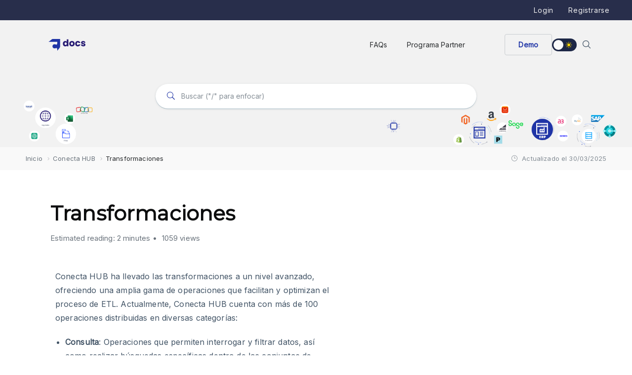

--- FILE ---
content_type: text/html; charset=UTF-8
request_url: https://www.conectasoftware.com/docs/docs/conecta-hub/transformaciones/
body_size: 19834
content:
<!DOCTYPE html>
<html lang="es" prefix="og: https://ogp.me/ns#">
    <head>
        <!-- Theme Version -->
        <meta name="docy-version" content="3.5.1">
        <!-- Charset Meta -->
        <meta charset="UTF-8">
        <!-- For IE -->
        <meta http-equiv="X-UA-Compatible" content="IE=edge">
        <!-- For Responsive Device -->
        <meta name="viewport" content="width=device-width, initial-scale=1.0">

        
<!-- Optimización para motores de búsqueda de Rank Math -  https://rankmath.com/ -->
<title>Transformaciones - Docs Conecta Software</title>
<meta name="description" content="Conecta HUB ha llevado las transformaciones a un nivel avanzado, ofreciendo una amplia gama de operaciones que facilitan y optimizan el proceso de ETL."/>
<meta name="robots" content="index, follow, max-snippet:-1, max-video-preview:-1, max-image-preview:large"/>
<link rel="canonical" href="https://www.conectasoftware.com/docs/docs/conecta-hub/transformaciones/" />
<meta property="og:locale" content="es_ES" />
<meta property="og:type" content="article" />
<meta property="og:title" content="Transformaciones - Docs Conecta Software" />
<meta property="og:description" content="Conecta HUB ha llevado las transformaciones a un nivel avanzado, ofreciendo una amplia gama de operaciones que facilitan y optimizan el proceso de ETL." />
<meta property="og:url" content="https://www.conectasoftware.com/docs/docs/conecta-hub/transformaciones/" />
<meta property="og:site_name" content="Docs Conecta Software" />
<meta property="og:updated_time" content="2025-03-30T19:35:37+00:00" />
<meta property="og:image" content="https://www.conectasoftware.com/docs/wp-content/uploads/2024/03/logo-1200x630-1.png" />
<meta property="og:image:secure_url" content="https://www.conectasoftware.com/docs/wp-content/uploads/2024/03/logo-1200x630-1.png" />
<meta property="og:image:width" content="1200" />
<meta property="og:image:height" content="630" />
<meta property="og:image:alt" content="Transformaciones" />
<meta property="og:image:type" content="image/png" />
<meta name="twitter:card" content="summary_large_image" />
<meta name="twitter:title" content="Transformaciones - Docs Conecta Software" />
<meta name="twitter:description" content="Conecta HUB ha llevado las transformaciones a un nivel avanzado, ofreciendo una amplia gama de operaciones que facilitan y optimizan el proceso de ETL." />
<meta name="twitter:image" content="https://www.conectasoftware.com/docs/wp-content/uploads/2024/03/logo-1200x630-1.png" />
<!-- /Plugin Rank Math WordPress SEO -->

<link rel='dns-prefetch' href='//js.hs-scripts.com' />
<link rel='dns-prefetch' href='//unpkg.com' />
<link rel='dns-prefetch' href='//use.fontawesome.com' />
<link rel='dns-prefetch' href='//fonts.googleapis.com' />
<link rel="alternate" type="application/rss+xml" title="Docs Conecta Software &raquo; Feed" href="https://www.conectasoftware.com/docs/feed/" />
<link rel="alternate" type="application/rss+xml" title="Docs Conecta Software &raquo; Feed de los comentarios" href="https://www.conectasoftware.com/docs/comments/feed/" />
<link rel="alternate" type="application/rss+xml" title="Docs Conecta Software &raquo; Comentario Transformaciones del feed" href="https://www.conectasoftware.com/docs/docs/conecta-hub/transformaciones/feed/" />
<link rel="alternate" title="oEmbed (JSON)" type="application/json+oembed" href="https://www.conectasoftware.com/docs/wp-json/oembed/1.0/embed?url=https%3A%2F%2Fwww.conectasoftware.com%2Fdocs%2Fdocs%2Fconecta-hub%2Ftransformaciones%2F" />
<link rel="alternate" title="oEmbed (XML)" type="text/xml+oembed" href="https://www.conectasoftware.com/docs/wp-json/oembed/1.0/embed?url=https%3A%2F%2Fwww.conectasoftware.com%2Fdocs%2Fdocs%2Fconecta-hub%2Ftransformaciones%2F&#038;format=xml" />
<style id='wp-img-auto-sizes-contain-inline-css' type='text/css'>
img:is([sizes=auto i],[sizes^="auto," i]){contain-intrinsic-size:3000px 1500px}
/*# sourceURL=wp-img-auto-sizes-contain-inline-css */
</style>
<style id='wp-emoji-styles-inline-css' type='text/css'>

	img.wp-smiley, img.emoji {
		display: inline !important;
		border: none !important;
		box-shadow: none !important;
		height: 1em !important;
		width: 1em !important;
		margin: 0 0.07em !important;
		vertical-align: -0.1em !important;
		background: none !important;
		padding: 0 !important;
	}
/*# sourceURL=wp-emoji-styles-inline-css */
</style>
<style id='classic-theme-styles-inline-css' type='text/css'>
/*! This file is auto-generated */
.wp-block-button__link{color:#fff;background-color:#32373c;border-radius:9999px;box-shadow:none;text-decoration:none;padding:calc(.667em + 2px) calc(1.333em + 2px);font-size:1.125em}.wp-block-file__button{background:#32373c;color:#fff;text-decoration:none}
/*# sourceURL=/wp-includes/css/classic-themes.min.css */
</style>
<link rel='stylesheet' id='elementor-frontend-css' href='https://www.conectasoftware.com/docs/wp-content/plugins/elementor/assets/css/frontend.min.css?ver=3.28.4' type='text/css' media='all' />
<link rel='stylesheet' id='docy-core-template-front-css' href='https://www.conectasoftware.com/docs/wp-content/plugins/docy-core/inc/template_library/templates/assets/css/template-frontend.min.css?ver=1.0.0' type='text/css' media='all' />
<link rel='stylesheet' id='eazydocs-frontend-css' href='https://www.conectasoftware.com/docs/wp-content/plugins/eazydocs/assets/css/frontend.css?ver=6.9' type='text/css' media='all' />
<link rel='stylesheet' id='elegant-icon-css' href='https://www.conectasoftware.com/docs/wp-content/plugins/eazydocs/assets/vendors/elegant-icon/style.css?ver=6.9' type='text/css' media='all' />
<link rel='stylesheet' id='ezd-frontend-global-css' href='https://www.conectasoftware.com/docs/wp-content/plugins/eazydocs/assets/css/frontend-global.css?ver=6.9' type='text/css' media='all' />
<style id='ezd-frontend-global-inline-css' type='text/css'>
.doc_switch input[type=checkbox] { border: 1px solid rgba(8,102,255, 0.3); background: rgba(8,102,255, 0.25) }.categories_guide_item .doc_border_btn { border: 1px solid rgba(8,102,255, 0.2); background: rgba(8,102,255, 0.05) }#eazydocs_feedback .action_btn{ background: rgba(8,102,255, .9); }.nav-sidebar .nav-item.current_page_item > .doc-link, .doc-btm ul.card_tagged li a:hover, .categories_guide_item a.doc_tag_title span.badge { background: rgba(8,102,255, .1) }.nav-sidebar .nav-item .dropdown_nav li:not(.has_child).current_page_item { background: rgba(8,102,255, .1) }.nav-sidebar .nav-item .dropdown_nav li:not(.has_child).current_page_item:hover { background: rgba(8,102,255, .2) }.documentation_item .media-body .title:hover { text-decoration-color: rgba(8,102,255, 0.25)}.single-docs .shortcode_title .ezd-doc-badge { background: rgba(8,102,255, .6) }.single-docs .shortcode_title .ezd-doc-badge:hover { background: rgba(8,102,255, .7) }
/*# sourceURL=ezd-frontend-global-inline-css */
</style>
<link rel='stylesheet' id='fa5-css' href='https://use.fontawesome.com/releases/v5.13.0/css/all.css?ver=5.13.0' type='text/css' media='all' />
<link rel='stylesheet' id='docy-fonts-css' href='https://fonts.googleapis.com/css?family=Roboto%3A300%2C400%2C500%2C600%2C700&#038;subset' type='text/css' media='all' />
<link rel='stylesheet' id='bootstrap-css' href='https://www.conectasoftware.com/docs/wp-content/themes/docy/assets/vendors/bootstrap/css/bootstrap.min.css?ver=6.9' type='text/css' media='all' />
<link rel='stylesheet' id='animate-css' href='https://www.conectasoftware.com/docs/wp-content/themes/docy/assets/vendors/animation/animate.css?ver=6.9' type='text/css' media='all' />
<link rel='stylesheet' id='docy-elementor-css' href='https://www.conectasoftware.com/docs/wp-content/themes/docy/assets/css/elementor-style.css?ver=6.9' type='text/css' media='all' />
<link rel='stylesheet' id='docy-main-css' href='https://www.conectasoftware.com/docs/wp-content/themes/docy/assets/css/style-main.css?ver=3.5.1' type='text/css' media='all' />
<link rel='stylesheet' id='docy-root-css' href='https://www.conectasoftware.com/docs/wp-content/themes/docy/style.css?ver=6.9' type='text/css' media='all' />
<style id='docy-root-inline-css' type='text/css'>
body:is(.blog, .topic, .search, .tag, .category, .bbpress, .single-post, .woocommerce-checkout) .body_wrapper {background: linear-gradient(45deg, #FFFBF2, #EDFFFD);}body .bg_color_gradient{background: linear-gradient(45deg, #FFFBF2, #EDFFFD);}.changelog_content span.nuevo { background: #45ee9e; color: #ffffff; }.changelog_content span.corregido { background: #ff5a65; color: #ffffff; }.changelog_content span.mejora { background: #45ee9e; color: #ffffff; }:root { --brand_color_rgb: 31,52,166; }.categories_guide_item .doc_border_btn { background: rgba(var(--brand_color_rgb), 0.05); }.pagination .page-numbers:hover:not(.current), .woocommerce-cart .update-cart:hover:not(:disabled) { background: rgba(var(--brand_color_rgb), 0.1); }.pagination-wrapper .page-numbers:not(.current):hover, #bbpress-forums .bbp-single-user-details #bbp-user-navigation li:not(.current) a:hover, .more a:hover, .tip_doc_area .left_sidebarlist .nav-sidebar::before, .question_menu.docs3 .nav li a:not(.active):hover, .doc_tag .nav-item .nav-link:not(.active):hover { background: rgba(var(--brand_color_rgb), 0.2) !important; }.direction_step{ background: rgba(var(--brand_color_rgb), 0.6); }.single_post_tags.post-tags a:hover{ background: rgba(var(--brand_color_rgb), 0.7); }.header_search_keyword ul li a.has-bg:hover, .fill-brand { background: rgba(var(--brand_color_rgb), 0.8); }.woocommerce .product-type-subscription .cart .button, .pr_details .cart_button .cart_btn { background: rgba(var(--brand_color_rgb), 0.9); }.direction_step + .direction_step:before{ color: rgba(var(--brand_color_rgb), 0.6); }.categories_guide_item .doc_border_btn:hover, .all_doc_btn:hover { box-shadow: 0 20px 30px 0 rgba(var(--brand_color_rgb), 0.24); }.categories_guide_item .doc_border_btn, .search-banner-light .header_search_keyword ul li a, .doc_tag .nav-item .nav-link { border-color: rgba(var(--brand_color_rgb), 0.2); }.pagination .page-numbers { border-color: rgba(var(--brand_color_rgb), 0.3); }.editor-content a, .forum-post-content .content a { text-decoration-color: rgba(var(--brand_color_rgb), 0.4);}
/*# sourceURL=docy-root-inline-css */
</style>
<link rel='stylesheet' id='docy-responsive-css' href='https://www.conectasoftware.com/docs/wp-content/themes/docy/assets/css/responsive.css?ver=6.9' type='text/css' media='all' />
<link rel='stylesheet' id='elementor-post-21-css' href='https://www.conectasoftware.com/docs/wp-content/uploads/elementor/css/post-21.css?ver=1723209267' type='text/css' media='all' />
<link rel='stylesheet' id='elementor-post-9445-css' href='https://www.conectasoftware.com/docs/wp-content/uploads/elementor/css/post-9445.css?ver=1723229288' type='text/css' media='all' />
<link rel='stylesheet' id='csf-google-web-fonts-css' href='//fonts.googleapis.com/css?family=Inter:400%7CMontserrat:400%7CPoppins:400&#038;display=swap' type='text/css' media='all' />
<link rel='stylesheet' id='eazydocs-responsive-css' href='https://www.conectasoftware.com/docs/wp-content/plugins/eazydocs/assets/css/frontend/ezd-responsive.css?ver=6.9' type='text/css' media='all' />
<link rel='stylesheet' id='elementor-gf-local-roboto-css' href='https://www.conectasoftware.com/docs/wp-content/uploads/elementor/google-fonts/css/roboto.css?ver=1743335910' type='text/css' media='all' />
<link rel='stylesheet' id='elementor-gf-local-robotoslab-css' href='https://www.conectasoftware.com/docs/wp-content/uploads/elementor/google-fonts/css/robotoslab.css?ver=1743335912' type='text/css' media='all' />
<script type="text/javascript" id="jquery-core-js-extra">
/* <![CDATA[ */
var eazydocs_local_object = {"ajaxurl":"https://www.conectasoftware.com/docs/wp-admin/admin-ajax.php","EAZYDOCS_FRONT_CSS":"https://www.conectasoftware.com/docs/wp-content/plugins/eazydocs/assets/css/frontend","nonce":"d113674d8e","is_doc_ajax":"","ezd_layout_container":"ezd-container ezd-custom-container"};
var DocyForum = {"ajax_url":"https://www.conectasoftware.com/docs/wp-admin/admin-ajax.php","docy_nonce":"19ec24633e","docy_parent":"9445","posts":"{\"page\":0,\"docs\":\"conecta-hub\\/transformaciones\",\"post_type\":\"docs\",\"name\":\"transformaciones\",\"error\":\"\",\"m\":\"\",\"p\":0,\"post_parent\":\"\",\"subpost\":\"\",\"subpost_id\":\"\",\"attachment\":\"\",\"attachment_id\":0,\"pagename\":\"transformaciones\",\"page_id\":0,\"second\":\"\",\"minute\":\"\",\"hour\":\"\",\"day\":0,\"monthnum\":0,\"year\":0,\"w\":0,\"category_name\":\"\",\"tag\":\"\",\"cat\":\"\",\"tag_id\":\"\",\"author\":\"\",\"author_name\":\"\",\"feed\":\"\",\"tb\":\"\",\"paged\":0,\"meta_key\":\"\",\"meta_value\":\"\",\"preview\":\"\",\"s\":\"\",\"sentence\":\"\",\"title\":\"\",\"fields\":\"all\",\"menu_order\":\"\",\"embed\":\"\",\"category__in\":[],\"category__not_in\":[],\"category__and\":[],\"post__in\":[],\"post__not_in\":[],\"post_name__in\":[],\"tag__in\":[],\"tag__not_in\":[],\"tag__and\":[],\"tag_slug__in\":[],\"tag_slug__and\":[],\"post_parent__in\":[],\"post_parent__not_in\":[],\"author__in\":[],\"author__not_in\":[],\"search_columns\":[],\"ignore_sticky_posts\":false,\"suppress_filters\":false,\"cache_results\":true,\"update_post_term_cache\":true,\"update_menu_item_cache\":false,\"lazy_load_term_meta\":true,\"update_post_meta_cache\":true,\"posts_per_page\":10,\"nopaging\":false,\"comments_per_page\":\"50\",\"no_found_rows\":false,\"order\":\"DESC\"}","current_page":"1","max_page":"0","first_page":"https://www.conectasoftware.com/docs/docs/conecta-hub/transformaciones/"};
//# sourceURL=jquery-core-js-extra
/* ]]> */
</script>
<script type="text/javascript" src="https://www.conectasoftware.com/docs/wp-includes/js/jquery/jquery.min.js?ver=3.7.1" id="jquery-core-js"></script>
<script type="text/javascript" src="https://www.conectasoftware.com/docs/wp-includes/js/jquery/jquery-migrate.min.js?ver=3.4.1" id="jquery-migrate-js"></script>
<script type="text/javascript" src="https://www.conectasoftware.com/docs/wp-content/plugins/eazydocs/assets/js/frontend/bootstrap-toc.min.js?ver=6.9" id="bootstrap-toc-js-js"></script>
<script type="text/javascript" src="https://www.conectasoftware.com/docs/wp-content/plugins/eazydocs/assets/js/frontend/docs-single.js?ver=2.6.4" id="eazydocs-single-js"></script>
<script type="text/javascript" src="https://www.conectasoftware.com/docs/wp-content/plugins/eazydocs/assets/js/frontend/global.js?ver=2.6.4" id="eazydocs-global-js"></script>
<script type="text/javascript" src="https://www.conectasoftware.com/docs/wp-content/plugins/eazydocs/assets/js/frontend/block.js?ver=2.6.4" id="eazydocs-block-js"></script>
<link rel="https://api.w.org/" href="https://www.conectasoftware.com/docs/wp-json/" /><link rel="alternate" title="JSON" type="application/json" href="https://www.conectasoftware.com/docs/wp-json/wp/v2/docs/9445" /><link rel="EditURI" type="application/rsd+xml" title="RSD" href="https://www.conectasoftware.com/docs/xmlrpc.php?rsd" />
<meta name="generator" content="WordPress 6.9" />
<link rel='shortlink' href='https://www.conectasoftware.com/docs/?p=9445' />
			<!-- DO NOT COPY THIS SNIPPET! Start of Page Analytics Tracking for HubSpot WordPress plugin v11.3.6-->
			<script class="hsq-set-content-id" data-content-id="blog-post">
				var _hsq = _hsq || [];
				_hsq.push(["setContentType", "blog-post"]);
			</script>
			<!-- DO NOT COPY THIS SNIPPET! End of Page Analytics Tracking for HubSpot WordPress plugin -->
			<meta name="generator" content="Elementor 3.28.4; features: e_font_icon_svg, additional_custom_breakpoints, e_local_google_fonts; settings: css_print_method-external, google_font-enabled, font_display-swap">
<style type="text/css">.recentcomments a{display:inline !important;padding:0 !important;margin:0 !important;}</style>			<style>
				.e-con.e-parent:nth-of-type(n+4):not(.e-lazyloaded):not(.e-no-lazyload),
				.e-con.e-parent:nth-of-type(n+4):not(.e-lazyloaded):not(.e-no-lazyload) * {
					background-image: none !important;
				}
				@media screen and (max-height: 1024px) {
					.e-con.e-parent:nth-of-type(n+3):not(.e-lazyloaded):not(.e-no-lazyload),
					.e-con.e-parent:nth-of-type(n+3):not(.e-lazyloaded):not(.e-no-lazyload) * {
						background-image: none !important;
					}
				}
				@media screen and (max-height: 640px) {
					.e-con.e-parent:nth-of-type(n+2):not(.e-lazyloaded):not(.e-no-lazyload),
					.e-con.e-parent:nth-of-type(n+2):not(.e-lazyloaded):not(.e-no-lazyload) * {
						background-image: none !important;
					}
				}
			</style>
			<style type="text/css">:root{--ezd_brand_color:#0866ff;}#preloader .round_spinner h4{color:#1d2746;}#preloader .head{color:#1d2746;}#preloader p{color:#1d2746;}:root{--brand_color:#1f34a6;}:root{--secondary_color:#1d2746;}:root{--p_color:#425466;}.navbar-brand>img{width:108px;height:34px;}.doc_banner_area.search-banner-light{background-image:url(https://www.conectasoftware.com/docs/wp-content/uploads/2024/03/Banner-1.png);}body, .f_p{font-family:"Inter";font-weight:normal;}h1, h1.f_p, .breadcrumb_content h1{font-family:"Montserrat";font-weight:normal;}h2, h2.f_p{font-family:"Poppins";font-weight:normal;}h3, h3.f_p, .job_details_area h3{font-family:"Inter";font-weight:normal;}h4, h4.f_p{font-family:"Inter";font-weight:normal;}h5, h5.f_p{font-family:"Inter";font-weight:normal;}</style><link rel="icon" href="https://www.conectasoftware.com/docs/wp-content/uploads/2024/03/cropped-conecta-hub-1-32x32.png" sizes="32x32" />
<link rel="icon" href="https://www.conectasoftware.com/docs/wp-content/uploads/2024/03/cropped-conecta-hub-1-192x192.png" sizes="192x192" />
<link rel="apple-touch-icon" href="https://www.conectasoftware.com/docs/wp-content/uploads/2024/03/cropped-conecta-hub-1-180x180.png" />
<meta name="msapplication-TileImage" content="https://www.conectasoftware.com/docs/wp-content/uploads/2024/03/cropped-conecta-hub-1-270x270.png" />
    <style id='global-styles-inline-css' type='text/css'>
:root{--wp--preset--aspect-ratio--square: 1;--wp--preset--aspect-ratio--4-3: 4/3;--wp--preset--aspect-ratio--3-4: 3/4;--wp--preset--aspect-ratio--3-2: 3/2;--wp--preset--aspect-ratio--2-3: 2/3;--wp--preset--aspect-ratio--16-9: 16/9;--wp--preset--aspect-ratio--9-16: 9/16;--wp--preset--color--black: #000000;--wp--preset--color--cyan-bluish-gray: #abb8c3;--wp--preset--color--white: #ffffff;--wp--preset--color--pale-pink: #f78da7;--wp--preset--color--vivid-red: #cf2e2e;--wp--preset--color--luminous-vivid-orange: #ff6900;--wp--preset--color--luminous-vivid-amber: #fcb900;--wp--preset--color--light-green-cyan: #7bdcb5;--wp--preset--color--vivid-green-cyan: #00d084;--wp--preset--color--pale-cyan-blue: #8ed1fc;--wp--preset--color--vivid-cyan-blue: #0693e3;--wp--preset--color--vivid-purple: #9b51e0;--wp--preset--gradient--vivid-cyan-blue-to-vivid-purple: linear-gradient(135deg,rgb(6,147,227) 0%,rgb(155,81,224) 100%);--wp--preset--gradient--light-green-cyan-to-vivid-green-cyan: linear-gradient(135deg,rgb(122,220,180) 0%,rgb(0,208,130) 100%);--wp--preset--gradient--luminous-vivid-amber-to-luminous-vivid-orange: linear-gradient(135deg,rgb(252,185,0) 0%,rgb(255,105,0) 100%);--wp--preset--gradient--luminous-vivid-orange-to-vivid-red: linear-gradient(135deg,rgb(255,105,0) 0%,rgb(207,46,46) 100%);--wp--preset--gradient--very-light-gray-to-cyan-bluish-gray: linear-gradient(135deg,rgb(238,238,238) 0%,rgb(169,184,195) 100%);--wp--preset--gradient--cool-to-warm-spectrum: linear-gradient(135deg,rgb(74,234,220) 0%,rgb(151,120,209) 20%,rgb(207,42,186) 40%,rgb(238,44,130) 60%,rgb(251,105,98) 80%,rgb(254,248,76) 100%);--wp--preset--gradient--blush-light-purple: linear-gradient(135deg,rgb(255,206,236) 0%,rgb(152,150,240) 100%);--wp--preset--gradient--blush-bordeaux: linear-gradient(135deg,rgb(254,205,165) 0%,rgb(254,45,45) 50%,rgb(107,0,62) 100%);--wp--preset--gradient--luminous-dusk: linear-gradient(135deg,rgb(255,203,112) 0%,rgb(199,81,192) 50%,rgb(65,88,208) 100%);--wp--preset--gradient--pale-ocean: linear-gradient(135deg,rgb(255,245,203) 0%,rgb(182,227,212) 50%,rgb(51,167,181) 100%);--wp--preset--gradient--electric-grass: linear-gradient(135deg,rgb(202,248,128) 0%,rgb(113,206,126) 100%);--wp--preset--gradient--midnight: linear-gradient(135deg,rgb(2,3,129) 0%,rgb(40,116,252) 100%);--wp--preset--font-size--small: 13px;--wp--preset--font-size--medium: 20px;--wp--preset--font-size--large: 36px;--wp--preset--font-size--x-large: 42px;--wp--preset--spacing--20: 0.44rem;--wp--preset--spacing--30: 0.67rem;--wp--preset--spacing--40: 1rem;--wp--preset--spacing--50: 1.5rem;--wp--preset--spacing--60: 2.25rem;--wp--preset--spacing--70: 3.38rem;--wp--preset--spacing--80: 5.06rem;--wp--preset--shadow--natural: 6px 6px 9px rgba(0, 0, 0, 0.2);--wp--preset--shadow--deep: 12px 12px 50px rgba(0, 0, 0, 0.4);--wp--preset--shadow--sharp: 6px 6px 0px rgba(0, 0, 0, 0.2);--wp--preset--shadow--outlined: 6px 6px 0px -3px rgb(255, 255, 255), 6px 6px rgb(0, 0, 0);--wp--preset--shadow--crisp: 6px 6px 0px rgb(0, 0, 0);}:where(.is-layout-flex){gap: 0.5em;}:where(.is-layout-grid){gap: 0.5em;}body .is-layout-flex{display: flex;}.is-layout-flex{flex-wrap: wrap;align-items: center;}.is-layout-flex > :is(*, div){margin: 0;}body .is-layout-grid{display: grid;}.is-layout-grid > :is(*, div){margin: 0;}:where(.wp-block-columns.is-layout-flex){gap: 2em;}:where(.wp-block-columns.is-layout-grid){gap: 2em;}:where(.wp-block-post-template.is-layout-flex){gap: 1.25em;}:where(.wp-block-post-template.is-layout-grid){gap: 1.25em;}.has-black-color{color: var(--wp--preset--color--black) !important;}.has-cyan-bluish-gray-color{color: var(--wp--preset--color--cyan-bluish-gray) !important;}.has-white-color{color: var(--wp--preset--color--white) !important;}.has-pale-pink-color{color: var(--wp--preset--color--pale-pink) !important;}.has-vivid-red-color{color: var(--wp--preset--color--vivid-red) !important;}.has-luminous-vivid-orange-color{color: var(--wp--preset--color--luminous-vivid-orange) !important;}.has-luminous-vivid-amber-color{color: var(--wp--preset--color--luminous-vivid-amber) !important;}.has-light-green-cyan-color{color: var(--wp--preset--color--light-green-cyan) !important;}.has-vivid-green-cyan-color{color: var(--wp--preset--color--vivid-green-cyan) !important;}.has-pale-cyan-blue-color{color: var(--wp--preset--color--pale-cyan-blue) !important;}.has-vivid-cyan-blue-color{color: var(--wp--preset--color--vivid-cyan-blue) !important;}.has-vivid-purple-color{color: var(--wp--preset--color--vivid-purple) !important;}.has-black-background-color{background-color: var(--wp--preset--color--black) !important;}.has-cyan-bluish-gray-background-color{background-color: var(--wp--preset--color--cyan-bluish-gray) !important;}.has-white-background-color{background-color: var(--wp--preset--color--white) !important;}.has-pale-pink-background-color{background-color: var(--wp--preset--color--pale-pink) !important;}.has-vivid-red-background-color{background-color: var(--wp--preset--color--vivid-red) !important;}.has-luminous-vivid-orange-background-color{background-color: var(--wp--preset--color--luminous-vivid-orange) !important;}.has-luminous-vivid-amber-background-color{background-color: var(--wp--preset--color--luminous-vivid-amber) !important;}.has-light-green-cyan-background-color{background-color: var(--wp--preset--color--light-green-cyan) !important;}.has-vivid-green-cyan-background-color{background-color: var(--wp--preset--color--vivid-green-cyan) !important;}.has-pale-cyan-blue-background-color{background-color: var(--wp--preset--color--pale-cyan-blue) !important;}.has-vivid-cyan-blue-background-color{background-color: var(--wp--preset--color--vivid-cyan-blue) !important;}.has-vivid-purple-background-color{background-color: var(--wp--preset--color--vivid-purple) !important;}.has-black-border-color{border-color: var(--wp--preset--color--black) !important;}.has-cyan-bluish-gray-border-color{border-color: var(--wp--preset--color--cyan-bluish-gray) !important;}.has-white-border-color{border-color: var(--wp--preset--color--white) !important;}.has-pale-pink-border-color{border-color: var(--wp--preset--color--pale-pink) !important;}.has-vivid-red-border-color{border-color: var(--wp--preset--color--vivid-red) !important;}.has-luminous-vivid-orange-border-color{border-color: var(--wp--preset--color--luminous-vivid-orange) !important;}.has-luminous-vivid-amber-border-color{border-color: var(--wp--preset--color--luminous-vivid-amber) !important;}.has-light-green-cyan-border-color{border-color: var(--wp--preset--color--light-green-cyan) !important;}.has-vivid-green-cyan-border-color{border-color: var(--wp--preset--color--vivid-green-cyan) !important;}.has-pale-cyan-blue-border-color{border-color: var(--wp--preset--color--pale-cyan-blue) !important;}.has-vivid-cyan-blue-border-color{border-color: var(--wp--preset--color--vivid-cyan-blue) !important;}.has-vivid-purple-border-color{border-color: var(--wp--preset--color--vivid-purple) !important;}.has-vivid-cyan-blue-to-vivid-purple-gradient-background{background: var(--wp--preset--gradient--vivid-cyan-blue-to-vivid-purple) !important;}.has-light-green-cyan-to-vivid-green-cyan-gradient-background{background: var(--wp--preset--gradient--light-green-cyan-to-vivid-green-cyan) !important;}.has-luminous-vivid-amber-to-luminous-vivid-orange-gradient-background{background: var(--wp--preset--gradient--luminous-vivid-amber-to-luminous-vivid-orange) !important;}.has-luminous-vivid-orange-to-vivid-red-gradient-background{background: var(--wp--preset--gradient--luminous-vivid-orange-to-vivid-red) !important;}.has-very-light-gray-to-cyan-bluish-gray-gradient-background{background: var(--wp--preset--gradient--very-light-gray-to-cyan-bluish-gray) !important;}.has-cool-to-warm-spectrum-gradient-background{background: var(--wp--preset--gradient--cool-to-warm-spectrum) !important;}.has-blush-light-purple-gradient-background{background: var(--wp--preset--gradient--blush-light-purple) !important;}.has-blush-bordeaux-gradient-background{background: var(--wp--preset--gradient--blush-bordeaux) !important;}.has-luminous-dusk-gradient-background{background: var(--wp--preset--gradient--luminous-dusk) !important;}.has-pale-ocean-gradient-background{background: var(--wp--preset--gradient--pale-ocean) !important;}.has-electric-grass-gradient-background{background: var(--wp--preset--gradient--electric-grass) !important;}.has-midnight-gradient-background{background: var(--wp--preset--gradient--midnight) !important;}.has-small-font-size{font-size: var(--wp--preset--font-size--small) !important;}.has-medium-font-size{font-size: var(--wp--preset--font-size--medium) !important;}.has-large-font-size{font-size: var(--wp--preset--font-size--large) !important;}.has-x-large-font-size{font-size: var(--wp--preset--font-size--x-large) !important;}
/*# sourceURL=global-styles-inline-css */
</style>
<link rel='stylesheet' id='docy-dark-mode-css' href='https://www.conectasoftware.com/docs/wp-content/themes/docy/assets/css/dark-mode.css?ver=6.9' type='text/css' media='all' />
<link rel='stylesheet' id='widget-video-css' href='https://www.conectasoftware.com/docs/wp-content/plugins/elementor/assets/css/widget-video.min.css?ver=3.28.4' type='text/css' media='all' />
</head>

    <body class="wp-singular docs-template-default single single-docs postid-9445 wp-embed-responsive wp-theme-docy ezd-body-docs  doc boxed light elementor-default elementor-kit-21 elementor-page elementor-page-9445" >
        
        <div class="body_wrapper has_top_header">
            <div class="click_capture"></div>

                            <header class="header">
                    <div class="top_header">
	        <div class="left_contents">
            <ul class="list-unstyled">
				                    <li class="">
                        <a href="#" target="_blank">
														                        </a>
                    </li>
					                    <li class="">
                        <a href="#" target="_blank">
														                        </a>
                    </li>
					                    <li class="">
                        <a href="#" target="_blank">
														                        </a>
                    </li>
					            </ul>
        </div>
		        <div class="right_contents">
            <ul class="list-unstyled">
				<li><a href="https://conectasoftware.com/docs/login/">Login</a></li><li><a href="https://conectasoftware.com/docs/signup/">Registrarse</a></li>            </ul>
        </div>
		</div>
                    <nav     class="navbar navbar-expand-lg menu_one sticky-nav display_none  dark_menu" id="sticky">
                        <div class="container ">
                                    <a class="navbar-brand header_logo" href="https://www.conectasoftware.com/docs/">
                            <img class="first_logo sticky_logo" src="https://www.conectasoftware.com/docs/wp-content/uploads/2024/03/conecta-docs-logo-blue.svg" alt="Docs Conecta Software" >
                                    <img class="white_logo" src="https://www.conectasoftware.com/docs/wp-content/uploads/2024/03/conecta-docs-logo-white.svg" alt="Docs Conecta Software" >
                                </a>                            <button class="navbar-toggler collapsed" type="button" data-bs-toggle="collapse"
                                    data-target="#navbarSupportedContent" aria-controls="navbarSupportedContent"
                                    aria-expanded="false" aria-label="Cambiar modo de Navegación">
                        <span class="menu_toggle">
                            <span class="hamburger">
                                <span></span>
                                <span></span>
                                <span></span>
                            </span>
                            <span class="hamburger-cross">
                                <span></span>
                                <span></span>
                            </span>
                        </span>
                            </button>
                            
<div class="collapse navbar-collapse " id="navbarSupportedContent">
    <form action="https://www.conectasoftware.com/docs/" class="search-input toggle" method="get">
        <input type="search" placeholder="Buscar..." name="s" value="">
        <button type="submit" class="search-icon"> <ion-icon name="search-outline"></ion-icon> </button>
    </form>
    <ul id="menu-main-menu" class="navbar-nav menu ml-auto "><li itemscope="itemscope"  id="menu-item-8881" class="menu-item menu-item-type-post_type menu-item-object-page  menu-item-8881 nav-item first-nav-item"><a title="FAQs" class="nav-link" href="https://www.conectasoftware.com/docs/faqs/">FAQs</a></li>
<li itemscope="itemscope"  id="menu-item-9340" class="menu-item menu-item-type-custom menu-item-object-custom  menu-item-9340 nav-item first-nav-item"><a title="Programa Partner" class="nav-link" href="https://www.conectasoftware.com/sobre-nosotros/programa-partner/">Programa Partner</a></li>
</ul>        <div class="right-nav ">
		            <a class="nav_btn tp_btn" href="https://www.conectasoftware.com/contacto/" target="_self">
				Demo            </a>
		                <div class="px-2 darkmode-btn" title="Alternar modo oscuro">
                <label for="something" class="tab-btn tab-btns">
                    <ion-icon name="moon"></ion-icon>
                </label>
                <label for="something" class="tab-btn">
                    <ion-icon name="sunny"></ion-icon>
                </label>
                <label id="ball" class=" ball" for="something"></label>
                <input type="checkbox" name="something" id="something" class="dark_mode_switcher something">
            </div>
			            <div class="search-icon">
                <ion-icon class="close-outline" name="close-outline"></ion-icon>
                <ion-icon class="search-outline" name="search-outline"></ion-icon>
            </div>
		        </div>
	</div>                        </div>
                    </nav>
                </header>

                <div class="mobile_main_menu  dark_menu" id="mobile-sticky">
    <div class="container">
        <div class="mobile_menu_left">
            <button type="button" class="navbar-toggler mobile_menu_btn">
                <span class="menu_toggle ">
                    <span class="hamburger">
                        <span></span>
                        <span></span>
                        <span></span>
                    </span>
                </span>
            </button>
                    <a class="navbar-brand header_logo" href="https://www.conectasoftware.com/docs/">
                            <img class="first_logo sticky_logo" src="https://www.conectasoftware.com/docs/wp-content/uploads/2024/03/conecta-docs-logo-blue.svg" alt="Docs Conecta Software" >
                                    <img class="white_logo" src="https://www.conectasoftware.com/docs/wp-content/uploads/2024/03/conecta-docs-logo-white.svg" alt="Docs Conecta Software" >
                                </a>        </div>
        <div class="mobile_menu_right">
               <div class="right-nav ">
		            <a class="nav_btn tp_btn" href="https://www.conectasoftware.com/contacto/" target="_self">
				Demo            </a>
		                <div class="px-2 darkmode-btn" title="Alternar modo oscuro">
                <label for="something" class="tab-btn tab-btns">
                    <ion-icon name="moon"></ion-icon>
                </label>
                <label for="something" class="tab-btn">
                    <ion-icon name="sunny"></ion-icon>
                </label>
                <label id="ball" class=" ball" for="something"></label>
                <input type="checkbox" name="something" id="something" class="dark_mode_switcher something">
            </div>
			            <div class="search-icon">
                <ion-icon class="close-outline" name="close-outline"></ion-icon>
                <ion-icon class="search-outline" name="search-outline"></ion-icon>
            </div>
		        </div>
	        </div>
    </div>
</div>

<div class="side_menu dark_menu">
    <div class="mobile_menu_header">
        <div class="close_nav">
            <i class="icon_close"></i>
        </div>
                    <div class="mobile_logo">
	            	                <div class="px-2 darkmode-btn" title="Alternar modo oscuro">
        <label for="something" class="tab-btn tab-btns">
            <ion-icon name="moon"></ion-icon>
        </label>
        <label for="something" class="tab-btn">
            <ion-icon name="sunny"></ion-icon>
        </label>
        <label id="ball" class=" ball" for="something"></label>
        <input type="checkbox" name="something" id="something" class="dark_mode_switcher something">
    </div>
            </div>
                </div>

    <div class="mobile_nav_wrapper">
        <nav class="mobile_nav_bottom">
            <ul id="menu-main-menu-1" class="navbar-nav menu ml-auto"><li itemscope="itemscope"  class="menu-item menu-item-type-post_type menu-item-object-page menu-item-8881 nav-item"><div class="nav-link-wrap"> <a title="FAQs" class="nav-link" href="https://www.conectasoftware.com/docs/faqs/">FAQs</a></li>
<li itemscope="itemscope"  class="menu-item menu-item-type-custom menu-item-object-custom menu-item-9340 nav-item"><div class="nav-link-wrap"> <a title="Programa Partner" class="nav-link" href="https://www.conectasoftware.com/sobre-nosotros/programa-partner/">Programa Partner</a></li>
</ul>        </nav>
    </div>
</div>
<section class="doc_banner_area search-banner-light sbnr-global bg-color" style='background-image: url(https://www.conectasoftware.com/docs/wp-content/uploads/2024/03/Banner-1.png); '>
	
    <div class="container">
        <div class="doc_banner_content">
                        <form action="https://www.conectasoftware.com/docs/" role="search" method="get" class="header_search_form focused-form">
                <div class="header_search_form_info">
                    <div class="form-group">
                        <div class="input-wrapper">
                            <label for="searchInput">
                                <i class="icon_search"></i>
                            </label>
                            <input type='search' id="searchInput" name="s"  placeholder="Buscar (&quot;/&quot; para enfocar)" autocomplete="off" value=""/>
                            <span class="spinner">
    <img src="https://www.conectasoftware.com/docs/wp-content/themes/docy/assets/img/icons/loading.svg" alt="cargando">
</span>                                                    </div>
                    </div>
                </div>

                <div id="docy-search-result" data-noresult="No se han encontrado resultados"></div>            </form>
        </div>
    </div>
</section>

    <section class="page_breadcrumb ">
        <div class="ezd-container ezd-custom-container">
            <div class="row">
                <div class="col-lg-9 col-md-8">
                    <nav aria-label="breadcrumb">
                        <ol class="breadcrumb"><li class="breadcrumb-item">
            <a href="https://www.conectasoftware.com/docs/">
            <span>Inicio</span></a>
            
        </li><li class="breadcrumb-item">
            <a href="https://www.conectasoftware.com/docs/docs/conecta-hub/">
            <span>Conecta HUB</span></a>
            
        </li>   <li class="breadcrumb-item active">Transformaciones</li></ol>                    </nav>
                </div>
                <div class="col-lg-3 col-md-4">
                    <span class="date" title="Published on: 18/03/2024">
                        <i class="icon_clock_alt"></i>
                        Actualizado el                        30/03/2025                    </span>
                </div>
            </div>
        </div>
    </section>
    		<style>
			#page > hr,
			#page #header{
				display:none;
			}
		</style>
	 <section class="doc_documentation_area " id="sticky_doc">

     <div class="ezd-link-copied-wrap"></div>
     <div class="overlay_bg"></div>
    
     <div class="position-relative ezd-container ezd-custom-container">
         <div class="ezd-grid ezd-grid-cols-12">
                                 <div class="ezd-xl-col-7 ezd-lg-col-6 ezd-grid-column-full doc-middle-content">
                        
<article class="shortcode_info" itemscope itemtype="http://schema.org/Article">
	<div class="doc-post-content " id="post">
		
					<div class="shortcode_title">
				<h1>Transformaciones</h1>					<div class="ezd-meta dot-sep">
													<span class="read-time">
								Estimated reading: 2 minutes							</span>
														<span class="views sep">
								1059 views							</span>
												</div>
								</div>
			
		<div class="doc-scrollable editor-content">
			
			<div class="doc-content-wrap">
						<div data-elementor-type="wp-post" data-elementor-id="9445" class="elementor elementor-9445" data-elementor-post-type="docs">
				<div class="elementor-element elementor-element-8f56628 e-flex e-con-boxed e-con e-parent" data-id="8f56628" data-element_type="container">
					<div class="e-con-inner">
				<div class="elementor-element elementor-element-a2a4e83 elementor-widget elementor-widget-text-editor" data-id="a2a4e83" data-element_type="widget" data-widget_type="text-editor.default">
				<div class="elementor-widget-container">
									<p>Conecta HUB ha llevado las transformaciones a un nivel avanzado, ofreciendo una amplia gama de operaciones que facilitan y optimizan el proceso de ETL. Actualmente, Conecta HUB cuenta con más de 100 operaciones distribuidas en diversas categorías:</p><ul><li><strong>Consulta</strong>: Operaciones que permiten interrogar y filtrar datos, así como realizar búsquedas específicas dentro de los conjuntos de datos.</li><li><strong>Matemáticas</strong>: Funciones y operaciones que permiten realizar cálculos, desde las operaciones aritméticas básicas hasta funciones más complejas.</li><li><strong>Cadenas de texto</strong>: Operaciones relacionadas con la manipulación y gestión de cadenas de texto, como concatenación, división, reemplazo, entre otras.</li><li><strong>Validación</strong>: Funciones que permiten verificar la integridad, exactitud y conformidad de los datos.</li><li><strong>Fecha y Hora</strong>: Operaciones que facilitan la manipulación, conversión y cálculo de fechas y horas.</li><li><strong>Condicionales</strong>: Operaciones que permiten realizar decisiones basadas en ciertas condiciones o criterios, como IF, ELSE, SWITCH, entre otros.</li><li><strong>Geoespaciales</strong>: Operaciones relacionadas con datos geográficos, como la conversión de coordenadas, cálculo de distancias o determinación de zonas geográficas.</li><li><strong>Conversión de tipos</strong>: Funciones que permiten cambiar el tipo de dato, por ejemplo, de texto a número o de fecha a texto.</li><li><strong>Agregación</strong>: Operaciones que permiten sumar, contar, promediar o realizar otras formas de agregación en conjuntos de datos.</li><li><strong>Normalización y Estandarización</strong>: Funciones que ayudan a llevar los datos a un formato común o estándar.</li><li><strong>Enriquecimiento de datos</strong>: Operaciones que permiten añadir información adicional a los datos existentes, como la adición de datos demográficos basados en códigos postales.</li><li><strong>Deduplicación</strong>: Funciones que identifican y eliminan registros duplicados en un conjunto de datos.</li></ul>								</div>
				</div>
					</div>
				</div>
		<div class="elementor-element elementor-element-5e402da e-flex e-con-boxed e-con e-parent" data-id="5e402da" data-element_type="container">
					<div class="e-con-inner">
				<div class="elementor-element elementor-element-6c19c81 elementor-widget elementor-widget-video" data-id="6c19c81" data-element_type="widget" data-settings="{&quot;youtube_url&quot;:&quot;https:\/\/youtu.be\/4U0uTqmAUKo?si=11iC2FJ8mCn6icW5&quot;,&quot;video_type&quot;:&quot;youtube&quot;,&quot;controls&quot;:&quot;yes&quot;}" data-widget_type="video.default">
				<div class="elementor-widget-container">
							<div class="elementor-wrapper elementor-open-inline">
			<div class="elementor-video"></div>		</div>
						</div>
				</div>
					</div>
				</div>
				</div>
			
			</div>

			<div class="details_cont ent recently_added" id="content_elements"><h4 class="c_head">Artículos</h4><ul class="article_list"><li class="page_item page-item-9664 page_item_has_children"><a href="https://www.conectasoftware.com/docs/docs/conecta-hub/transformaciones/consulta/">Consulta</a>
<ul class='children'>
	<li class="page_item page-item-9666"><a href="https://www.conectasoftware.com/docs/docs/conecta-hub/transformaciones/consulta/sql/">SQL</a></li>
	<li class="page_item page-item-9668"><a href="https://www.conectasoftware.com/docs/docs/conecta-hub/transformaciones/consulta/api/">API</a></li>
</ul>
</li>
<li class="page_item page-item-9672 page_item_has_children"><a href="https://www.conectasoftware.com/docs/docs/conecta-hub/transformaciones/matematicas/">Matemáticas</a>
<ul class='children'>
	<li class="page_item page-item-9809"><a href="https://www.conectasoftware.com/docs/docs/conecta-hub/transformaciones/matematicas/redondeo/">Redondeo</a></li>
	<li class="page_item page-item-9813"><a href="https://www.conectasoftware.com/docs/docs/conecta-hub/transformaciones/matematicas/moneda/">Moneda</a></li>
	<li class="page_item page-item-9815"><a href="https://www.conectasoftware.com/docs/docs/conecta-hub/transformaciones/matematicas/esnumero/">EsNumero</a></li>
	<li class="page_item page-item-9817"><a href="https://www.conectasoftware.com/docs/docs/conecta-hub/transformaciones/matematicas/decimal/">Decimal</a></li>
	<li class="page_item page-item-9819"><a href="https://www.conectasoftware.com/docs/docs/conecta-hub/transformaciones/matematicas/entero-positivo/">Entero Positivo</a></li>
	<li class="page_item page-item-9821"><a href="https://www.conectasoftware.com/docs/docs/conecta-hub/transformaciones/matematicas/dividir/">Dividir</a></li>
	<li class="page_item page-item-9823"><a href="https://www.conectasoftware.com/docs/docs/conecta-hub/transformaciones/matematicas/multiplicar/">Multiplicar</a></li>
	<li class="page_item page-item-9825"><a href="https://www.conectasoftware.com/docs/docs/conecta-hub/transformaciones/matematicas/restar/">Restar</a></li>
	<li class="page_item page-item-9827"><a href="https://www.conectasoftware.com/docs/docs/conecta-hub/transformaciones/matematicas/sumar/">Sumar</a></li>
</ul>
</li>
<li class="page_item page-item-9674 page_item_has_children"><a href="https://www.conectasoftware.com/docs/docs/conecta-hub/transformaciones/cadenas-de-texto/">Cadenas de texto</a>
<ul class='children'>
	<li class="page_item page-item-10018"><a href="https://www.conectasoftware.com/docs/docs/conecta-hub/transformaciones/cadenas-de-texto/extraer-desde-hasta/">Extraer Desde Hasta</a></li>
	<li class="page_item page-item-10020"><a href="https://www.conectasoftware.com/docs/docs/conecta-hub/transformaciones/cadenas-de-texto/literal/">Literal</a></li>
	<li class="page_item page-item-10022"><a href="https://www.conectasoftware.com/docs/docs/conecta-hub/transformaciones/cadenas-de-texto/anexar/">Anexar</a></li>
	<li class="page_item page-item-10024"><a href="https://www.conectasoftware.com/docs/docs/conecta-hub/transformaciones/cadenas-de-texto/extraer-desde-hasta-posicion/">Extraer Desde Hasta Posición</a></li>
	<li class="page_item page-item-10026"><a href="https://www.conectasoftware.com/docs/docs/conecta-hub/transformaciones/cadenas-de-texto/sustituir/">Sustituir</a></li>
	<li class="page_item page-item-10028"><a href="https://www.conectasoftware.com/docs/docs/conecta-hub/transformaciones/cadenas-de-texto/tipo-oracion/">Tipo Oración</a></li>
	<li class="page_item page-item-10030"><a href="https://www.conectasoftware.com/docs/docs/conecta-hub/transformaciones/cadenas-de-texto/extraer/">Extraer</a></li>
	<li class="page_item page-item-10032"><a href="https://www.conectasoftware.com/docs/docs/conecta-hub/transformaciones/cadenas-de-texto/tipo-mayuscula/">Tipo Mayúscula</a></li>
	<li class="page_item page-item-10034"><a href="https://www.conectasoftware.com/docs/docs/conecta-hub/transformaciones/cadenas-de-texto/extraer-hasta/">Extraer Hasta</a></li>
	<li class="page_item page-item-10036"><a href="https://www.conectasoftware.com/docs/docs/conecta-hub/transformaciones/cadenas-de-texto/tipo-minuscula/">Tipo Minúscula</a></li>
	<li class="page_item page-item-10038"><a href="https://www.conectasoftware.com/docs/docs/conecta-hub/transformaciones/cadenas-de-texto/extraer-desde/">Extraer Desde</a></li>
	<li class="page_item page-item-10040"><a href="https://www.conectasoftware.com/docs/docs/conecta-hub/transformaciones/cadenas-de-texto/rellena-izquierda/">Rellena Izquierda</a></li>
</ul>
</li>
<li class="page_item page-item-9676 page_item_has_children"><a href="https://www.conectasoftware.com/docs/docs/conecta-hub/transformaciones/validacion/">Validación</a>
<ul class='children'>
	<li class="page_item page-item-10078"><a href="https://www.conectasoftware.com/docs/docs/conecta-hub/transformaciones/validacion/url/">URL</a></li>
</ul>
</li>
<li class="page_item page-item-9678 page_item_has_children"><a href="https://www.conectasoftware.com/docs/docs/conecta-hub/transformaciones/fecha-y-hora/">Fecha y Hora</a>
<ul class='children'>
	<li class="page_item page-item-10080"><a href="https://www.conectasoftware.com/docs/docs/conecta-hub/transformaciones/fecha-y-hora/fecha-actual/">Fecha actual</a></li>
	<li class="page_item page-item-10082"><a href="https://www.conectasoftware.com/docs/docs/conecta-hub/transformaciones/fecha-y-hora/fecha/">Fecha</a></li>
</ul>
</li>
</ul></div>		</div>

		
	</div>
	    <div class="doc-btm">
                    <footer class="help_text" id="help">
                <div class="border_bottom"></div>
                <div class="ezd-grid ezd-grid-cols-12 feedback_link">
                                            <div class="ezd-lg-col-5 ezd-grid-column-full">
                            <p class="left">
                                <i class="icon_mail_alt"></i>
                                ¿Todavía con dudas?                                <a href="#" class="modal-toggle" data-id="1">
                                    ¿Cómo podemos ayudarte?                                </a>
                            </p>
                        </div>
                        
<div class="ezd-modal" id="eazydocs_feedback" data-id="modal1">
    <div class="ezd-modal-overlay"></div>
    <div class="ezd-modal-dialog help_form" role="document">
        <div class="ezd-modal-content">
            <button type="button" class="close ezd-close">
                <i class="icon_close"></i>
            </button>
            <div class="shortcode_title">
                <h3 class="title mb-2"> ¿Cómo podemos ayudarte? </h3>
	                        </div>
            <form method="post" id="edocs-contact-form" class="contact_form">
                <div class="ezd-grid ezd-grid-cols-12">
                    <div class="form-group ezd-md-col-6 ezd-grid-column-full form-name-field">
                        <input type="text" class="form-control" value="" name="name"
                            id="name" placeholder="Name" required>
                    </div>
                    <div class="form-group ezd-md-col-6 ezd-grid-column-full form-email-field">
                        <input type="email" class="form-control" value=""
                               name="email" id="email" placeholder="Email"
                             required>
                    </div>
                    <div class="form-group ezd-grid-column-full">
                        <input type="text" class="form-control" name="subject" id="subject"
                            placeholder="Subject" required>
                    </div>
                    <div class="form-group ezd-grid-column-full">
                        <textarea name="message" id="massage"
                            placeholder="Message" required></textarea>
                    </div>
                    <div class="form-group ezd-grid-column-full submit-area">
                        <input type="hidden" name="doc_id" id="doc_id" value="9445">
                        <button type="submit" name="eazydoc_feedback_submit" class="btn action_btn">
                            Send                        </button>
                    </div>
                    <div class="form-group ezd-grid-column-full">
                        <div class="eazydocs-form-result"></div>
                    </div>
                </div>
            </form>
        </div>
    </div>
</div>                        <div class="ezd-lg-col-7 ezd-grid-column-full eazydocs-feedback-wrap eazydocs-hide-print ">
                            <p class="right">
                                ¿Te ha sido útil esta página?                                <span class="vote-link-wrap">
                                    <a href="#" class="h_btn positive" data-id="9445" data-type="positive" title="No votes yet">
                                        Yes                                    </a>
                                    <a href="#" class="h_btn negative red" data-id="9445" data-type="negative" title="No votes yet">
                                        No                                    </a>
                                </span>
                            </p>
                        </div>
                                        </div>
            </footer>
                </div>
    </article>

    <div class="ezd-grid ezd-grid-cols-12 topic_item_tabs inner_tab_list related-recent-docs 1">
        
        <script>
            ;
            (function ($) {
                "use strict";
                $(document).ready(function () {
                    $('.topic_list_item ul.navbar-nav li:not(.load-more)').hide()

                    $("ul.related-doc-list li").slice(0, 4).show()
                    $("#more-related").click(function (e) {
                        e.preventDefault()
                        $(".related-doc-list li:hidden").slice(0, 4).fadeIn(
                            "slow");
                        if ($("ul.related-doc-list li:hidden").length == 0) {
                            $("#more-related").fadeOut("slow")
                        }
                    });
                })
            })(jQuery);
        </script>
		
        <script>
            ;
            (function ($) {
                "use strict";
                $(document).ready(function () {
                    $("ul.recent-doc-list li").slice(0, 4).show()
                    $("#more-recent").click(function (e) {
                        e.preventDefault()
                        $(".recent-doc-list li:hidden").slice(0, 4).fadeIn(
                            "slow");
                        if ($("ul.recent-doc-list li:hidden").length == 0) {
                            $("#more-recent").fadeOut("slow")
                        }
                    });
                });
            })(jQuery);
        </script>
		    </div>
                    </div>
                             </div>
     </div>
 </section>

  <div class="section eazydocs-footer">
     <div class="ezd-container">
         <div class="ezd-grid ezd-grid-cols-12">
             <div class="ezd-grid-column-full text-center">
                 <div class="eazydocx-credit-text">
                     <p>Powered By Conecta Software</p>
                 </div>
             </div>
         </div>
     </div>
 </div>
 		<style>
			#page #footer{
				display:none;
			}
		</style>
	<footer class="doc_footer_area ">
            <div class="doc_footer_top ">
            <div class="container">
                <div class="row doc_service_list_widget preset_footer">
                    <div id="docy_about-1" class="footer_widget col-lg-3 col-md-6">
                            <div class="widget f_widget doc_about_widget">            <a href="">
                <img width="108" height="34" src="https://www.conectasoftware.com/docs/wp-content/uploads/2024/03/conecta-docs-logo-blue.svg" class="logo-light" alt="" decoding="async" />                            </a>
                                    </div></div><div id="nav_menu-1" class="footer_widget col-lg-3 col-md-6">
                            <div class="widget f_widget widget_nav_menu"><h3 class="f_title">Productos</h3><div class="menu-productos-container"><ul id="menu-productos" class="menu"><li id="menu-item-9405" class="menu-item menu-item-type-custom menu-item-object-custom menu-item-9405"><a href="https://www.conectasoftware.com/plataforma/">Conecta HUB</a></li>
<li id="menu-item-9406" class="menu-item menu-item-type-custom menu-item-object-custom menu-item-9406"><a href="https://www.conectasoftware.com/business-intelligence/">BI Studio</a></li>
<li id="menu-item-9407" class="menu-item menu-item-type-custom menu-item-object-custom menu-item-9407"><a href="https://www.conectasoftware.com/tienda-online/">Conecta Commerce</a></li>
</ul></div></div></div><div id="nav_menu-2" class="footer_widget col-lg-3 col-md-6">
                            <div class="widget f_widget widget_nav_menu"><h3 class="f_title">Empresa</h3><div class="menu-empresa-container"><ul id="menu-empresa" class="menu"><li id="menu-item-9408" class="menu-item menu-item-type-custom menu-item-object-custom menu-item-9408"><a href="https://www.conectasoftware.com/sobre-nosotros/">Conecta Software</a></li>
<li id="menu-item-9409" class="menu-item menu-item-type-custom menu-item-object-custom menu-item-9409"><a href="https://www.conectasoftware.com/sobre-nosotros/empleo/">Empleo</a></li>
<li id="menu-item-9410" class="menu-item menu-item-type-custom menu-item-object-custom menu-item-9410"><a href="https://www.conectasoftware.com/sobre-nosotros/programa-partner/">Partners</a></li>
</ul></div></div></div><div id="nav_menu-3" class="footer_widget col-lg-3 col-md-6">
                            <div class="widget f_widget widget_nav_menu"><h3 class="f_title">Recursos</h3><div class="menu-recursos-container"><ul id="menu-recursos" class="menu"><li id="menu-item-9411" class="menu-item menu-item-type-custom menu-item-object-custom menu-item-9411"><a href="https://www.conectasoftware.com/magazine/">Magazine</a></li>
<li id="menu-item-9412" class="menu-item menu-item-type-custom menu-item-object-custom menu-item-9412"><a href="https://conectacampus.com/">Campus</a></li>
<li id="menu-item-9413" class="menu-item menu-item-type-custom menu-item-object-custom menu-item-9413"><a href="https://www.conectasoftware.com/sobre-nosotros/brand-guidelines/">Marca</a></li>
</ul></div></div></div>                </div>
            </div>
        </div>
        <div class="doc_footer_bottom">
        <div class="container d-flex justify-content-between">
            <p>© 2024 Conecta Software</p>
        </div>
    </div>
</footer>
</div> <!-- Body Wrapper -->

    <a id="back-to-top" title="Volver arriba" class="right"></a>
        <div id="reading-progress"><div id="reading-progress-fill"></div></div>
    <script type="speculationrules">
{"prefetch":[{"source":"document","where":{"and":[{"href_matches":"/docs/*"},{"not":{"href_matches":["/docs/wp-*.php","/docs/wp-admin/*","/docs/wp-content/uploads/*","/docs/wp-content/*","/docs/wp-content/plugins/*","/docs/wp-content/themes/docy/*","/docs/*\\?(.+)"]}},{"not":{"selector_matches":"a[rel~=\"nofollow\"]"}},{"not":{"selector_matches":".no-prefetch, .no-prefetch a"}}]},"eagerness":"conservative"}]}
</script>
			<script>
				const lazyloadRunObserver = () => {
					const lazyloadBackgrounds = document.querySelectorAll( `.e-con.e-parent:not(.e-lazyloaded)` );
					const lazyloadBackgroundObserver = new IntersectionObserver( ( entries ) => {
						entries.forEach( ( entry ) => {
							if ( entry.isIntersecting ) {
								let lazyloadBackground = entry.target;
								if( lazyloadBackground ) {
									lazyloadBackground.classList.add( 'e-lazyloaded' );
								}
								lazyloadBackgroundObserver.unobserve( entry.target );
							}
						});
					}, { rootMargin: '200px 0px 200px 0px' } );
					lazyloadBackgrounds.forEach( ( lazyloadBackground ) => {
						lazyloadBackgroundObserver.observe( lazyloadBackground );
					} );
				};
				const events = [
					'DOMContentLoaded',
					'elementor/lazyload/observe',
				];
				events.forEach( ( event ) => {
					document.addEventListener( event, lazyloadRunObserver );
				} );
			</script>
			<script type="text/javascript" id="leadin-script-loader-js-js-extra">
/* <![CDATA[ */
var leadin_wordpress = {"userRole":"visitor","pageType":"post","leadinPluginVersion":"11.3.6"};
//# sourceURL=leadin-script-loader-js-js-extra
/* ]]> */
</script>
<script type="text/javascript" src="https://js.hs-scripts.com/7014359.js?integration=WordPress&amp;ver=11.3.6" id="leadin-script-loader-js-js"></script>
<script type="text/javascript" src="https://www.conectasoftware.com/docs/wp-content/plugins/eazydocs/assets/js/frontend/printThis.js?ver=6.9" id="printThis-js"></script>
<script type="text/javascript" src="https://www.conectasoftware.com/docs/wp-content/plugins/eazydocs/assets/js/frontend/anchor.js?ver=5.1.3" id="anchor-js"></script>
<script type="text/javascript" src="https://www.conectasoftware.com/docs/wp-content/plugins/eazydocs/assets/js/frontend/scrollspy-gumshoe.js?ver=5.1.2" id="scrollspy-js"></script>
<script type="text/javascript" src="https://www.conectasoftware.com/docs/wp-content/themes/docy/assets/vendors/bootstrap/js/bootstrap.bundle.min.js?ver=5.1.3" id="bootstrap-js"></script>
<script type="text/javascript" src="https://unpkg.com/ionicons@5.4.0/dist/ionicons.js?ver=5.4.0" id="ionicons-js"></script>
<script type="text/javascript" src="https://www.conectasoftware.com/docs/wp-content/themes/docy/assets/vendors/wow/wow.min.js?ver=1.1.3" id="wow-js"></script>
<script type="text/javascript" src="https://www.conectasoftware.com/docs/wp-content/themes/docy/assets/js/main.js?ver=1.0.0" id="docy-main-js"></script>
<script type="text/javascript" id="docy-main-js-after">
/* <![CDATA[ */
jQuery(document).ready(function(){

});
//# sourceURL=docy-main-js-after
/* ]]> */
</script>
<script type="text/javascript" id="docy-ajax-search-form-js-extra">
/* <![CDATA[ */
var docy_local_object = {"ajaxurl":"https://www.conectasoftware.com/docs/wp-admin/admin-ajax.php","DOCY_DIR_CSS":"https://www.conectasoftware.com/docs/wp-content/themes/docy/assets/css","is_doc_ajax":"1","is_focus_by_slash":"1"};
//# sourceURL=docy-ajax-search-form-js-extra
/* ]]> */
</script>
<script type="text/javascript" src="https://www.conectasoftware.com/docs/wp-content/themes/docy/assets/js/ajax-search-form.js?ver=1.0.0" id="docy-ajax-search-form-js"></script>
<script type="text/javascript" src="https://www.conectasoftware.com/docs/wp-includes/js/comment-reply.min.js?ver=6.9" id="comment-reply-js" async="async" data-wp-strategy="async" fetchpriority="low"></script>
<script type="text/javascript" src="https://www.conectasoftware.com/docs/wp-content/themes/docy/assets/js/dark-mode.js?ver=1.0.0" id="docy-dark-mode-js"></script>
<script type="text/javascript" src="https://www.conectasoftware.com/docs/wp-content/plugins/pro-elements/assets/js/webpack-pro.runtime.min.js?ver=3.28.1" id="elementor-pro-webpack-runtime-js"></script>
<script type="text/javascript" src="https://www.conectasoftware.com/docs/wp-content/plugins/elementor/assets/js/webpack.runtime.min.js?ver=3.28.4" id="elementor-webpack-runtime-js"></script>
<script type="text/javascript" src="https://www.conectasoftware.com/docs/wp-content/plugins/elementor/assets/js/frontend-modules.min.js?ver=3.28.4" id="elementor-frontend-modules-js"></script>
<script type="text/javascript" src="https://www.conectasoftware.com/docs/wp-includes/js/dist/hooks.min.js?ver=dd5603f07f9220ed27f1" id="wp-hooks-js"></script>
<script type="text/javascript" src="https://www.conectasoftware.com/docs/wp-includes/js/dist/i18n.min.js?ver=c26c3dc7bed366793375" id="wp-i18n-js"></script>
<script type="text/javascript" id="wp-i18n-js-after">
/* <![CDATA[ */
wp.i18n.setLocaleData( { 'text direction\u0004ltr': [ 'ltr' ] } );
//# sourceURL=wp-i18n-js-after
/* ]]> */
</script>
<script type="text/javascript" id="elementor-pro-frontend-js-before">
/* <![CDATA[ */
var ElementorProFrontendConfig = {"ajaxurl":"https:\/\/www.conectasoftware.com\/docs\/wp-admin\/admin-ajax.php","nonce":"60befc77ec","urls":{"assets":"https:\/\/www.conectasoftware.com\/docs\/wp-content\/plugins\/pro-elements\/assets\/","rest":"https:\/\/www.conectasoftware.com\/docs\/wp-json\/"},"settings":{"lazy_load_background_images":true},"popup":{"hasPopUps":false},"shareButtonsNetworks":{"facebook":{"title":"Facebook","has_counter":true},"twitter":{"title":"Twitter"},"linkedin":{"title":"LinkedIn","has_counter":true},"pinterest":{"title":"Pinterest","has_counter":true},"reddit":{"title":"Reddit","has_counter":true},"vk":{"title":"VK","has_counter":true},"odnoklassniki":{"title":"OK","has_counter":true},"tumblr":{"title":"Tumblr"},"digg":{"title":"Digg"},"skype":{"title":"Skype"},"stumbleupon":{"title":"StumbleUpon","has_counter":true},"mix":{"title":"Mix"},"telegram":{"title":"Telegram"},"pocket":{"title":"Pocket","has_counter":true},"xing":{"title":"XING","has_counter":true},"whatsapp":{"title":"WhatsApp"},"email":{"title":"Email"},"print":{"title":"Print"},"x-twitter":{"title":"X"},"threads":{"title":"Threads"}},"facebook_sdk":{"lang":"es_ES","app_id":""},"lottie":{"defaultAnimationUrl":"https:\/\/www.conectasoftware.com\/docs\/wp-content\/plugins\/pro-elements\/modules\/lottie\/assets\/animations\/default.json"}};
//# sourceURL=elementor-pro-frontend-js-before
/* ]]> */
</script>
<script type="text/javascript" src="https://www.conectasoftware.com/docs/wp-content/plugins/pro-elements/assets/js/frontend.min.js?ver=3.28.1" id="elementor-pro-frontend-js"></script>
<script type="text/javascript" src="https://www.conectasoftware.com/docs/wp-includes/js/jquery/ui/core.min.js?ver=1.13.3" id="jquery-ui-core-js"></script>
<script type="text/javascript" id="elementor-frontend-js-before">
/* <![CDATA[ */
var elementorFrontendConfig = {"environmentMode":{"edit":false,"wpPreview":false,"isScriptDebug":false},"i18n":{"shareOnFacebook":"Compartir en Facebook","shareOnTwitter":"Compartir en Twitter","pinIt":"Pinear","download":"Descargar","downloadImage":"Descargar imagen","fullscreen":"Pantalla completa","zoom":"Zoom","share":"Compartir","playVideo":"Reproducir v\u00eddeo","previous":"Anterior","next":"Siguiente","close":"Cerrar","a11yCarouselPrevSlideMessage":"Diapositiva anterior","a11yCarouselNextSlideMessage":"Diapositiva siguiente","a11yCarouselFirstSlideMessage":"Esta es la primera diapositiva","a11yCarouselLastSlideMessage":"Esta es la \u00faltima diapositiva","a11yCarouselPaginationBulletMessage":"Ir a la diapositiva"},"is_rtl":false,"breakpoints":{"xs":0,"sm":480,"md":768,"lg":1025,"xl":1440,"xxl":1600},"responsive":{"breakpoints":{"mobile":{"label":"M\u00f3vil vertical","value":767,"default_value":767,"direction":"max","is_enabled":true},"mobile_extra":{"label":"M\u00f3vil horizontal","value":880,"default_value":880,"direction":"max","is_enabled":false},"tablet":{"label":"Tableta vertical","value":1024,"default_value":1024,"direction":"max","is_enabled":true},"tablet_extra":{"label":"Tableta horizontal","value":1200,"default_value":1200,"direction":"max","is_enabled":false},"laptop":{"label":"Port\u00e1til","value":1366,"default_value":1366,"direction":"max","is_enabled":false},"widescreen":{"label":"Pantalla grande","value":2400,"default_value":2400,"direction":"min","is_enabled":false}},"hasCustomBreakpoints":false},"version":"3.28.4","is_static":false,"experimentalFeatures":{"e_font_icon_svg":true,"additional_custom_breakpoints":true,"container":true,"e_local_google_fonts":true,"theme_builder_v2":true,"nested-elements":true,"editor_v2":true,"home_screen":true},"urls":{"assets":"https:\/\/www.conectasoftware.com\/docs\/wp-content\/plugins\/elementor\/assets\/","ajaxurl":"https:\/\/www.conectasoftware.com\/docs\/wp-admin\/admin-ajax.php","uploadUrl":"https:\/\/www.conectasoftware.com\/docs\/wp-content\/uploads"},"nonces":{"floatingButtonsClickTracking":"9c8944af3f"},"swiperClass":"swiper","settings":{"page":[],"editorPreferences":[]},"kit":{"active_breakpoints":["viewport_mobile","viewport_tablet"],"global_image_lightbox":"yes","lightbox_enable_counter":"yes","lightbox_enable_fullscreen":"yes","lightbox_enable_zoom":"yes","lightbox_enable_share":"yes","lightbox_title_src":"title","lightbox_description_src":"description"},"post":{"id":9445,"title":"Transformaciones%20-%20Docs%20Conecta%20Software","excerpt":"","featuredImage":false}};
//# sourceURL=elementor-frontend-js-before
/* ]]> */
</script>
<script type="text/javascript" src="https://www.conectasoftware.com/docs/wp-content/plugins/elementor/assets/js/frontend.min.js?ver=3.28.4" id="elementor-frontend-js"></script>
<script type="text/javascript" src="https://www.conectasoftware.com/docs/wp-content/plugins/pro-elements/assets/js/elements-handlers.min.js?ver=3.28.1" id="pro-elements-handlers-js"></script>
<script id="wp-emoji-settings" type="application/json">
{"baseUrl":"https://s.w.org/images/core/emoji/17.0.2/72x72/","ext":".png","svgUrl":"https://s.w.org/images/core/emoji/17.0.2/svg/","svgExt":".svg","source":{"concatemoji":"https://www.conectasoftware.com/docs/wp-includes/js/wp-emoji-release.min.js?ver=6.9"}}
</script>
<script type="module">
/* <![CDATA[ */
/*! This file is auto-generated */
const a=JSON.parse(document.getElementById("wp-emoji-settings").textContent),o=(window._wpemojiSettings=a,"wpEmojiSettingsSupports"),s=["flag","emoji"];function i(e){try{var t={supportTests:e,timestamp:(new Date).valueOf()};sessionStorage.setItem(o,JSON.stringify(t))}catch(e){}}function c(e,t,n){e.clearRect(0,0,e.canvas.width,e.canvas.height),e.fillText(t,0,0);t=new Uint32Array(e.getImageData(0,0,e.canvas.width,e.canvas.height).data);e.clearRect(0,0,e.canvas.width,e.canvas.height),e.fillText(n,0,0);const a=new Uint32Array(e.getImageData(0,0,e.canvas.width,e.canvas.height).data);return t.every((e,t)=>e===a[t])}function p(e,t){e.clearRect(0,0,e.canvas.width,e.canvas.height),e.fillText(t,0,0);var n=e.getImageData(16,16,1,1);for(let e=0;e<n.data.length;e++)if(0!==n.data[e])return!1;return!0}function u(e,t,n,a){switch(t){case"flag":return n(e,"\ud83c\udff3\ufe0f\u200d\u26a7\ufe0f","\ud83c\udff3\ufe0f\u200b\u26a7\ufe0f")?!1:!n(e,"\ud83c\udde8\ud83c\uddf6","\ud83c\udde8\u200b\ud83c\uddf6")&&!n(e,"\ud83c\udff4\udb40\udc67\udb40\udc62\udb40\udc65\udb40\udc6e\udb40\udc67\udb40\udc7f","\ud83c\udff4\u200b\udb40\udc67\u200b\udb40\udc62\u200b\udb40\udc65\u200b\udb40\udc6e\u200b\udb40\udc67\u200b\udb40\udc7f");case"emoji":return!a(e,"\ud83e\u1fac8")}return!1}function f(e,t,n,a){let r;const o=(r="undefined"!=typeof WorkerGlobalScope&&self instanceof WorkerGlobalScope?new OffscreenCanvas(300,150):document.createElement("canvas")).getContext("2d",{willReadFrequently:!0}),s=(o.textBaseline="top",o.font="600 32px Arial",{});return e.forEach(e=>{s[e]=t(o,e,n,a)}),s}function r(e){var t=document.createElement("script");t.src=e,t.defer=!0,document.head.appendChild(t)}a.supports={everything:!0,everythingExceptFlag:!0},new Promise(t=>{let n=function(){try{var e=JSON.parse(sessionStorage.getItem(o));if("object"==typeof e&&"number"==typeof e.timestamp&&(new Date).valueOf()<e.timestamp+604800&&"object"==typeof e.supportTests)return e.supportTests}catch(e){}return null}();if(!n){if("undefined"!=typeof Worker&&"undefined"!=typeof OffscreenCanvas&&"undefined"!=typeof URL&&URL.createObjectURL&&"undefined"!=typeof Blob)try{var e="postMessage("+f.toString()+"("+[JSON.stringify(s),u.toString(),c.toString(),p.toString()].join(",")+"));",a=new Blob([e],{type:"text/javascript"});const r=new Worker(URL.createObjectURL(a),{name:"wpTestEmojiSupports"});return void(r.onmessage=e=>{i(n=e.data),r.terminate(),t(n)})}catch(e){}i(n=f(s,u,c,p))}t(n)}).then(e=>{for(const n in e)a.supports[n]=e[n],a.supports.everything=a.supports.everything&&a.supports[n],"flag"!==n&&(a.supports.everythingExceptFlag=a.supports.everythingExceptFlag&&a.supports[n]);var t;a.supports.everythingExceptFlag=a.supports.everythingExceptFlag&&!a.supports.flag,a.supports.everything||((t=a.source||{}).concatemoji?r(t.concatemoji):t.wpemoji&&t.twemoji&&(r(t.twemoji),r(t.wpemoji)))});
//# sourceURL=https://www.conectasoftware.com/docs/wp-includes/js/wp-emoji-loader.min.js
/* ]]> */
</script>
</body>
</html>

--- FILE ---
content_type: text/css
request_url: https://www.conectasoftware.com/docs/wp-content/plugins/eazydocs/assets/css/frontend.css?ver=6.9
body_size: 9850
content:
@charset "UTF-8";
/* Colors */
:root {
  --ezd-color-10: rgba(171, 198, 245, 0.22);
  --ezd-color-25: #cee0ff;
  --ezd-color-50: #b5d1ff;
  --ezd-color-100: #9cc2ff;
  --ezd-color-200: #84b2ff;
  --ezd-color-300: #6ba3ff;
  --ezd-color-400: #5294ff;
  --ezd-color-500: #3985ff;
  --secondary_color: #1d2746;
  --green_color: #27ae60;
  --p_color: #425466;
  --body_bg: #fff;
  --bs-white: #fff;
  --black_25: #f9f9f9;
  --black_50: #f2f2f2;
  --black_75: #eeeeee;
  --black_100: #d6d9dc;
  --black_150: #c8ccd0;
  --black_200: #bbc0c4;
  --black_300: #9fa6ad;
  --black_350: #9199a1;
  --black_400: #848d95;
  --black_500: #6a737c;
  --black_600: #535a60;
  --black_700: #3c4146;
  --black_750: #2f3337;
  --black_800: #242729;
  --black_900: #0c0d0e;
  --border_on_white: #e6edf0;
  --bs_sm: 0 1px 2px rgba(0, 0, 0, 0.05),0 1px 4px rgba(0, 0, 0, 0.05),0 2px 8px rgba(0, 0, 0, 0.05);
  --bs_md: 0 1px 3px rgba(0, 0, 0, 0.06),0 2px 6px rgba(0, 0, 0, 0.06),0 3px 8px rgba(0, 0, 0, 0.09);
  --bs_lg: 0 1px 4px rgba(0, 0, 0, 0.09),0 3px 8px rgba(0, 0, 0, 0.09),0 4px 13px rgba(0, 0, 0, 0.13);
}

/*font Variables*/
/**=== Functions ===**/
.bs-sm {
  box-shadow: var(--bs_sm) !important;
}

.bs-md {
  box-shadow: var(--bs_md) !important;
}

.bs-lg {
  box-shadow: var(--bs_lg) !important;
}

/** Hover Classes **/
.h\:bs-md:hover {
  box-shadow: var(--bs_md) !important;
}

.h\:bs-lg:hover {
  box-shadow: var(--bs_md) !important;
}

main, main#main, section {
  padding: 0;
}

input[type=search]::-webkit-search-decoration,
input[type=search]::-webkit-search-cancel-button,
input[type=search]::-webkit-search-results-button,
input[type=search]::-webkit-search-results-decoration {
  display: block;
}

.doc-scrollable h1, .doc-scrollable h2, .doc-scrollable h3, .doc-scrollable h4, .doc-scrollable h5, .doc-scrollable h6 {
  font-weight: 500;
  margin-bottom: 15px;
}
.doc-scrollable table {
  margin-bottom: 25px;
}

.ezd-container h1, .ezd-container h2, .ezd-container h3, .ezd-container h4, .ezd-container h5, .ezd-container h6 {
  color: var(--black_800);
}

.col-md-offset-right-1,
.col-lg-offset-right-1 {
  margin-right: 8.33333333%;
}

@media (min-width: 992px) {
  .ezd-sticky-lg-top {
    position: sticky !important;
    align-self: flex-start !important;
    z-index: 1;
    top: 0;
  }
}

.article_list {
  padding: 0 0 0 20px;
  margin: 0;
  list-style: none !important;
  display: flex;
  flex-direction: column;
  gap: 6px;
}
.article_list li {
  margin: 5px 0 0 0;
  padding: 0;
}
.article_list li ul.children {
  list-style: none;
  padding-left: 28px;
  margin: 0;
  padding-bottom: 0;
  padding-top: 10px;
}
.article_list li ul.children li a::before {
  content: "=";
  padding-right: 10px;
}
.article_list li a {
  font-size: 15px;
  color: var(--p_color);
  line-height: 22px;
  transition: color 0.2s linear;
  display: flex;
  align-items: baseline;
  text-decoration: none !important;
}
.article_list li a:before {
  content: "h";
  font-family: "ElegantIcons";
  speak: none;
  font-style: normal;
  font-weight: normal;
  font-variant: normal;
  text-transform: none;
  line-height: 1;
  -webkit-font-smoothing: antialiased;
  padding-right: 15px;
}
.article_list li a i {
  margin-right: 15px;
}
.article_list li a:hover {
  color: var(--ezd_brand_color);
}

.d-items {
  display: grid;
  padding-top: 25px;
  grid-template-columns: auto auto;
  gap: 30px 20px;
}
@media (max-width: 768px) {
  .d-items {
    grid-template-columns: auto;
  }
}
.d-items .documentation_item {
  display: flex;
}
.d-items .documentation_item .icon {
  border-radius: 50%;
  background-color: var(--bs-white);
  box-shadow: 0 10px 30px 0 rgba(76, 76, 241, 0.12);
  text-align: center;
  margin-right: 22px;
  display: flex;
  justify-content: center;
  align-items: center;
  box-sizing: content-box;
  line-height: 1.4;
  width: 70px;
  height: 70px;
}
.d-items .documentation_item .icon img {
  max-width: 35px !important;
  height: auto !important;
}
.d-items .documentation_item .media-body {
  flex: 1;
}
.d-items .documentation_item .media-body .title {
  font-weight: 500;
  margin: 0 0 8px;
  transition: color 0.2s linear;
  display: block;
  color: var(--black_900);
  text-decoration: none;
  font-size: 18px;
  line-height: 1.5;
}
.d-items .documentation_item .media-body .title:hover {
  text-decoration: underline;
  text-decoration-color: var(--ezd_brand_color);
  text-decoration-thickness: 2px;
  text-underline-offset: 3px;
  color: var(--ezd_brand_color);
}
.d-items .documentation_item .media-body p {
  margin-bottom: 0 !important;
  font-size: 16px;
}

/*=========== Start ezd-page_breadcrumb css ============*/
.ezd-breadcrumb {
  background: var(--black_50);
  padding: 12px 0;
  position: relative;
  z-index: 1;
  margin-top: -2px;
}
.ezd-breadcrumb .row {
  align-items: center;
}
.ezd-breadcrumb .date {
  color: var(--black_500);
  float: right;
  font-size: 13px;
}
.ezd-breadcrumb .date i {
  padding-right: 5px;
}

body.disable-docly-header section.breadcrumb_area,
body.disable-docly-header section.ezd-page_breadcrumb {
  display: none;
}
body.disable-docly-header section.breadcrumb_area.ezd-breadcrumb,
body.disable-docly-header section.ezd-page_breadcrumb.ezd-breadcrumb {
  display: block;
}
body.single-docs.ezd-theme-docly .ezd-page_breadcrumb:not(.ezd-breadcrumb) {
  display: none;
}

.single-docs h1,
.single-docs h2,
.single-docs h3,
.single-docs h4,
.single-docs h5,
.single-docs h6 {
  margin-top: 0;
  font-weight: 700;
}
.single-docs .ezd-meta {
  color: var(--black_500);
  font-size: 15px;
  font-weight: 400;
  display: flex;
  flex-wrap: wrap;
  gap: 2px;
}
@media (max-width: 767px) {
  .single-docs .ezd-meta {
    gap: 10px;
  }
}

.doc_documentation_area {
  z-index: 0;
  margin-top: 0;
  margin-bottom: 0;
}
@media (max-width: 1440px) {
  .doc_documentation_area {
    min-height: 1000px;
  }
}
.doc_documentation_area .doc-scrollable a:focus {
  background: transparent !important;
}
.doc_documentation_area .overlay_bg {
  position: absolute;
  top: 0;
  left: 0;
  height: 100%;
  width: 100%;
  background: var(--black_700);
  opacity: 0;
  z-index: 0;
  visibility: hidden;
  transition: all 0.4s linear;
}
.doc_documentation_area.overlay .overlay_bg {
  opacity: 0.5;
  visibility: visible;
}

/*============ doc_left_sidebarlist css =========*/
.doc_documentation_area.body_fixed .doc_rightsidebar.one-page-docs-sidebar-wrap,
.doc_documentation_area.body_fixed .doc_left_sidebarlist.one-page-docs-sidebar-wrap {
  padding-top: 70px;
}

.ezd-body-docs > .modal-backdrop {
  position: unset;
}

.doc_left_sidebarlist {
  padding-top: 60px;
  padding-bottom: 30px;
  z-index: 1;
  height: 100vh;
  position: relative;
}
.doc_left_sidebarlist a {
  text-decoration: none;
}
.doc_left_sidebarlist:before {
  content: "";
  width: 400%;
  right: 0;
  height: 100%;
  background: rgb(245, 247, 249);
  position: absolute;
  border-right: 1px solid var(--border_on_white);
  top: 0;
  z-index: -1;
}
.doc_left_sidebarlist.one-page-docs-sidebar-wrap:before {
  background: transparent;
  border-right: none;
}
.doc_left_sidebarlist.one-page-docs-sidebar-wrap img {
  max-width: 150px;
}
.doc_left_sidebarlist .ezd-scroll:not(.op-docs-sidebar) {
  max-height: 650px;
  overflow-y: auto;
  padding-right: 20px;
  margin-left: -10px;
}
@media (max-height: 630px) {
  .doc_left_sidebarlist .ezd-scroll:not(.op-docs-sidebar) {
    padding-bottom: 0;
    max-height: 450px;
  }
}
.doc_left_sidebarlist h2 {
  margin-bottom: 25px;
}

/** === Left Sidebar / Docs Tree === **/
.nav-sidebar {
  margin: 0;
}
.nav-sidebar > .nav-item > .doc-link {
  padding: 10px;
  border-radius: 5px;
}
.nav-sidebar > .nav-item > .doc-link:hover {
  background: rgba(208, 215, 222, 0.32);
}
.nav-sidebar > .nav-item > .doc-link:hover a {
  color: var(--black_900);
}
.nav-sidebar .nav-item {
  padding-right: 0;
  margin: 0 0 5px;
  position: relative;
  cursor: pointer;
}
.nav-sidebar .nav-item.current_page_item > .doc-link {
  color: var(--ezd_brand_color);
  background: #fff;
  border: 1px solid var(--black_50);
}
.nav-sidebar .nav-item.current_page_item > .doc-link a {
  color: var(--ezd_brand_color);
}
.nav-sidebar .nav-item.active > .doc-link .icon {
  transform: rotate(-180deg);
}
.nav-sidebar .nav-item.active > .doc-link .icon i.icon_minus-06 {
  display: inline-block;
}
.nav-sidebar .nav-item.active > .doc-link .icon i.icon_plus {
  display: none;
}
.nav-sidebar .nav-item.active img.open {
  display: block;
}
.nav-sidebar .nav-item.active img.closed {
  display: none;
}
.nav-sidebar .nav-item img.open {
  display: none;
}
.nav-sidebar .nav-item img.closed {
  display: block;
}
.nav-sidebar .nav-item mark {
  background-color: var(--ezd_brand_color);
}
.nav-sidebar .nav-item > a {
  display: flex;
}
.nav-sidebar .nav-item.has_child .doc-link {
  display: flex;
  justify-content: space-between;
  align-items: center;
  margin-bottom: 5px;
}
.nav-sidebar .nav-item .docs-progress-bar {
  position: absolute;
  background: var(--black_50);
  bottom: 0;
  left: 0;
  top: 0;
  max-height: 44px;
}
.nav-sidebar .nav-item .nav-link {
  padding: 0;
  display: flex;
  font-size: 14px;
  line-height: 20px;
  font-weight: 500;
  color: var(--black_600);
  align-items: start;
  flex: 1;
  text-decoration: none;
}
.nav-sidebar .nav-item .nav-link img {
  margin-right: 15px;
  padding-right: 0;
  max-width: 18px !important;
  height: auto;
}
.nav-sidebar .nav-item .nav-link svg {
  margin-right: 15px;
  position: relative;
  top: -1px;
}
.nav-sidebar .nav-item .nav-link svg path {
  transition: all 300ms linear 0s;
}
.nav-sidebar .nav-item .nav-link + .icon {
  font-size: 20px;
  color: var(--p_color);
  display: flex;
  transition: all 0.3s linear;
}
.nav-sidebar .nav-item:hover > .nav-link, .nav-sidebar .nav-item.active > .nav-link {
  color: var(--black_900);
}
.nav-sidebar .nav-item:hover svg path, .nav-sidebar .nav-item.active svg path {
  fill: #5cbbe5;
}
.nav-sidebar .nav-item .icon i.icon_minus-06 {
  display: none;
}
.nav-sidebar .nav-item i.icon_plus {
  display: inline-block;
}
.nav-sidebar .nav-item .dropdown_nav {
  margin: 0;
  padding: 0 0 0 34px;
  width: 100% !important;
  display: none;
  list-style: none;
}
.nav-sidebar .nav-item .dropdown_nav li:not(.has_child) {
  line-height: 1.5;
  padding: 6px 10px;
  margin: 0 0 3px;
  border-radius: 5px;
}
.nav-sidebar .nav-item .dropdown_nav li:not(.has_child).current_page_item {
  background: rgba(8, 102, 25, 0.1);
}
.nav-sidebar .nav-item .dropdown_nav li:not(.has_child).current_page_item:hover {
  background: rgba(8, 102, 25, 0.2);
}
.nav-sidebar .nav-item .dropdown_nav li:not(.has_child).current_page_item:hover a {
  color: var(--ezd_brand_color);
}
.nav-sidebar .nav-item .dropdown_nav li:not(.has_child).current_page_item.has_child .doc-link a {
  color: var(--black_800);
}
.nav-sidebar .nav-item .dropdown_nav li:not(.has_child) a {
  font-size: 14px;
  font-weight: 400;
  color: var(--black_600);
  padding: 0;
  text-decoration: none;
}
.nav-sidebar .nav-item .dropdown_nav li:not(.has_child) a.active {
  color: var(--ezd_brand_color);
}
.nav-sidebar .nav-item .dropdown_nav li:not(.has_child) a.active i {
  color: var(--ezd_brand_color);
}
.nav-sidebar .nav-item .dropdown_nav li:not(.has_child).active a {
  color: var(--ezd_brand_color);
}
.nav-sidebar .nav-item .dropdown_nav li:not(.has_child).active a i {
  color: var(--ezd_brand_color);
}
.nav-sidebar .nav-item .dropdown_nav li:not(.has_child) .dropdown_nav li {
  margin-right: 0;
  margin-left: -10px;
}
.nav-sidebar .nav-item .dropdown_nav li.has_child .doc-link {
  line-height: 1.5;
  padding: 6px 10px;
  margin: 0 0 5px;
  border-radius: 5px;
}
.nav-sidebar .nav-item .dropdown_nav li.has_child .doc-link:hover {
  background: rgba(208, 215, 222, 0.32);
}
.nav-sidebar .nav-item .dropdown_nav li.has_child .doc-link:hover a {
  color: var(--black_900);
}
.nav-sidebar .nav-item span.icon {
  transform: rotate(0deg);
}
.nav-sidebar + .nav-sidebar {
  border-top: 1px solid #e5e9eb;
  padding-top: 20px;
}

.nav-sidebar .nav-item .dropdown_nav li:not(.has_child):hover {
  background: rgba(208, 215, 222, 0.32);
}
.nav-sidebar .nav-item .dropdown_nav li:not(.has_child):hover > a {
  color: var(--black_800);
}

#content_elements {
  margin-top: 50px;
}

.scroll::-webkit-scrollbar {
  width: 8px;
}
.scroll::-webkit-scrollbar-track {
  background: transparent;
}
.scroll::-webkit-scrollbar-thumb {
  background: var(--black_200);
  border-radius: 30px;
}

.bottom_nav .nav-item .nav-link i {
  position: relative;
  color: var(--black_700);
  padding-left: 4px;
  transition: all 0.2s linear;
}
.bottom_nav .nav-item .nav-link:hover i {
  transform: translateX(5px);
}

/*============ doc_left_sidebarlist css =========*/
.documentation_info .c_head {
  font-weight: 500;
  margin-bottom: 12px;
}
.documentation_info .c_head .anchorjs-link {
  font-size: 22px !important;
  text-decoration: none;
}
.documentation_info .slideshow {
  width: auto;
  height: 600px;
}
.documentation_info .slideshow .slide {
  width: inherit;
  height: inherit;
}
.documentation_info .slideshow .slide .item--horse {
  top: 124px;
  left: 78px;
}
.documentation_info .slideshow .nav {
  display: none;
}
.documentation_info .slideshow .title {
  color: var(--ezd_brand_color);
}

.anchorjs-link {
  text-decoration: none !important;
}

.sticky-nav-doc #documentation {
  padding-top: 174px;
}

.doc_rightsidebar.sroll .mCSB_container {
  overflow: visible;
}

.single-docs .shortcode_title {
  margin-bottom: 40px;
  position: relative;
  z-index: 1;
}
.single-docs .shortcode_title .ezd-doc-badge {
  display: inline-table;
  padding: 5px 12px;
  text-decoration: none !important;
  background: rgba(8, 102, 25, 0.6);
  text-transform: uppercase;
  font-size: 12px;
  margin: 0 0 10px;
  border-radius: 3px;
  color: #fff;
}
.single-docs .shortcode_title .ezd-doc-badge:hover {
  background: rgba(8, 102, 25, 0.7);
  color: #fff;
}
.single-docs .shortcode_title .ezd-doc-badge a {
  color: #fff;
}
.single-docs .shortcode_title h1 {
  margin-bottom: 10px;
  font-size: 2.6em;
  color: var(--black_900);
  line-height: 1.3;
}
.single-docs .shortcode_title p span {
  font-weight: 500;
}
.single-docs .shortcode_title + ul {
  margin-top: -0.8rem;
}

.doc_documentation_area {
  background: #fff;
}
@media (min-width: 992px) {
  .doc_documentation_area.onepage_doc_area {
    padding-top: 120px;
  }
}
.doc_documentation_area.onepage_doc_area .doc_left_sidebarlist:after {
  display: none;
}
.doc_documentation_area .doc_left_sidebarlist.one-page-docs-sidebar-wrap {
  padding-top: 0;
}

.link {
  background: #f1fdf3;
  padding: 14px 10px 14px 30px;
  border-radius: 4px;
}
.link p {
  position: relative;
  margin-bottom: 0;
  padding-left: 40px;
}
.link p:before {
  content: "R";
  position: absolute;
  font-family: eleganticons;
  left: 0;
  top: 4px;
  font-size: 24px;
  color: #10d631;
}

.help_text {
  padding: 0 0 0;
}
.help_text .border_bottom {
  margin-top: 30px;
}
.help_text .help_info {
  display: flex;
  flex-wrap: wrap;
  padding-top: 16px;
  margin-left: -30px;
  margin-right: -30px;
}
.help_text .help_info .help_item {
  width: 33.33%;
  margin-bottom: 15px;
  padding: 0 30px;
}
.help_text .help_info .help_item h4 {
  font-size: 16px;
  margin-bottom: 15px;
  transition: color 0.2s linear;
}
.help_text .help_info .help_item h4 i {
  font-size: 18px;
  top: 2px;
  position: relative;
}
.help_text .help_info .help_item h4:hover {
  color: var(--ezd_brand_color);
}

.feedback_link {
  align-items: center;
  padding-top: 30px;
}
.feedback_link .eazydocs-feedback-wrap {
  justify-content: end;
  display: flex;
}
.feedback_link p.left,
.feedback_link p.right {
  font-weight: 500;
  font-size: 14px !important;
  color: var(--p_color);
  margin-bottom: 0 !important;
}
@media (max-width: 767px) {
  .feedback_link p.left,
  .feedback_link p.right {
    text-align: center;
  }
}
.feedback_link p.left i,
.feedback_link p.right i {
  padding-right: 5px;
}
.feedback_link p.left a {
  color: var(--ezd_brand_color);
  text-decoration: none;
}
.feedback_link p.left a:hover {
  text-decoration: underline;
}
.feedback_link p.right {
  margin: 0;
  text-align: right;
}
.feedback_link .vote-link-wrap {
  margin-left: 10px;
}
.feedback_link .h_btn {
  font-size: 14px;
  font-weight: 500;
  color: #fff;
  display: inline-block;
  padding: 5px 15px;
  background-color: var(--green_color);
  transition: all 0.2s linear;
  margin-left: 5px;
  border-radius: 15px;
  text-decoration: none !important;
  line-height: 1;
}
.feedback_link .h_btn:hover, .feedback_link .h_btn:focus {
  background: #1f9852 !important;
}
.feedback_link .h_btn.red {
  background: #e74c3c;
}
.feedback_link .h_btn.red:hover, .feedback_link .h_btn.red:focus {
  background: #d84334 !important;
}
.feedback_link .h_btn span {
  height: 17px;
  display: inline-block;
  border-radius: 50%;
  text-align: center;
  line-height: 17px;
  font-size: 10px;
  background: rgba(255, 255, 255, 0.7);
  font-weight: 400;
  color: #101010;
  margin-left: 5px;
  padding: 0 5px;
}
.feedback_link .h_btn:hover {
  color: #fff;
}

.eazydocs-alert {
  font-size: 14px;
  padding: 6px 10px;
  border-radius: 2px;
}

/** === Help Contact Form === **/
#eazydocs_feedback {
  background: rgba(0, 0, 0, 0.6);
}
#eazydocs_feedback .action_btn {
  border: 0;
  padding: 15px 40px;
  box-shadow: none;
  font-weight: 500;
  background: rgba(8, 102, 25, 0.9);
  color: #fff;
  border-radius: 5px;
}
#eazydocs_feedback .action_btn:hover {
  background: var(--ezd_brand_color);
  color: #fff;
}
#eazydocs_feedback .close {
  font-size: 26px;
  opacity: 1;
  color: #fff;
  position: absolute;
  right: -40px;
  top: -40px;
  padding: 5px 8px 7px;
  z-index: 3;
  display: flex;
  justify-content: center;
  align-items: center;
  background: var(--black_350);
  border-radius: 3px;
  transition: all 0.3s;
  border: none;
}
@media (max-width: 991px) {
  #eazydocs_feedback .close {
    right: -10px;
    top: -25px;
  }
}
#eazydocs_feedback .close:hover {
  background: #cd2653;
  border: none;
  box-shadow: none;
  text-decoration: none;
}

.help_form {
  max-width: 730px;
  display: flex;
  align-items: center;
  margin-top: 0;
  margin-bottom: 0;
  padding: 60px;
  background: var(--black_50);
  top: 50%;
  transform: translateY(-50%) !important;
  border-radius: 10px;
  z-index: 999;
}
@media (max-width: 991px) {
  .help_form {
    max-width: 600px;
    padding: 40px 30px;
  }
}
.help_form .modal-content {
  border: 0;
  background: transparent;
}
.help_form .modal-content .title {
  margin-top: 0;
  padding-top: 0;
}
@media (max-width: 991px) {
  .help_form .modal-content .title {
    font-size: 20px;
  }
}

.contact_form .form-group {
  margin-bottom: 20px;
  padding: 0;
}
.contact_form .form-group:last-child {
  margin-bottom: 0;
}
.contact_form .form-group.submit-area {
  margin-bottom: 0;
  margin-top: 10px;
}
.contact_form .form-group .form-control,
.contact_form .form-group textarea {
  border: 1px solid var(--black_50);
  height: 52px;
  border-radius: 5px;
  background-color: var(--bs-white);
  color: var(--black_800) !important;
  font-weight: 400;
  padding-left: 25px;
  box-shadow: none;
  width: 100%;
  box-sizing: border-box;
}
.contact_form .form-group .form-control.placeholder,
.contact_form .form-group textarea.placeholder {
  color: #878b99;
}
.contact_form .form-group .form-control:-moz-placeholder,
.contact_form .form-group textarea:-moz-placeholder {
  color: #878b99;
}
.contact_form .form-group .form-control::-moz-placeholder,
.contact_form .form-group textarea::-moz-placeholder {
  color: #878b99;
}
.contact_form .form-group .form-control::-webkit-input-placeholder,
.contact_form .form-group textarea::-webkit-input-placeholder {
  color: #878b99;
}
.contact_form .form-group .form-control:focus,
.contact_form .form-group textarea:focus {
  border-color: var(--black_100);
}
.contact_form .form-group .form-control:focus::placeholder,
.contact_form .form-group textarea:focus::placeholder {
  color: var(--black_800);
}
.contact_form .form-group .form-control:disabled,
.contact_form .form-group textarea:disabled {
  color: var(--black_500);
  background: var(--black_25);
}
.contact_form .form-group .form-control:disabled:hover,
.contact_form .form-group textarea:disabled:hover {
  cursor: not-allowed;
}
.contact_form .form-group textarea {
  width: 100%;
  height: 160px;
  padding-top: 15px;
  display: block;
}

/*========== doc right sidebar css ============*/
.ezd-widgets {
  margin-top: 30px;
}
.ezd-widgets .widget .title {
  font-size: 22px;
  font-weight: 500;
}

.open_icon {
  width: 25px;
  height: 35px;
  background: #e8eeff;
  font-size: 20px;
  text-align: center;
  position: absolute;
  left: -40px;
  color: var(--ezd_brand_color);
  display: none;
  top: 0;
  line-height: 35px;
}
.open_icon:hover {
  background: var(--ezd_brand_color);
  color: #fff;
}
.open_icon#mobile-right-toggle {
  border-top-left-radius: 3px;
  border-bottom-left-radius: 3px;
}
.open_icon#mobile-left-toggle {
  border-top-right-radius: 3px;
  border-bottom-right-radius: 3px;
}
@media (max-width: 767px) {
  .open_icon {
    display: block;
  }
}
.open_icon i {
  display: inline-block;
}
.open_icon i + i {
  display: none;
}
.open_icon.overlay i {
  display: none;
}
.open_icon.overlay i + i {
  display: inline-block;
}

.full-width-doc .doc_rightsidebar {
  padding-right: 15px;
}

.single-docs .doc_rightsidebar {
  max-height: 800px;
  overflow-y: auto;
  width: calc(100% + 35px);
  padding-right: 10px;
}
.single-docs .doc_rightsidebar .ezd-subscription-btn {
  margin-bottom: 20px;
}

.doc_rightsidebar {
  padding-top: 70px;
  height: 100%;
  position: relative;
}
@media (max-width: 767px) {
  .doc_rightsidebar {
    padding-top: 0;
  }
}
.doc_rightsidebar .pageSideSection {
  padding-left: 20px;
  position: relative;
}
.doc_rightsidebar .pageSideSection .dropdown.bootstrap-select {
  width: 100% !important;
}
.doc_rightsidebar .pageSideSection::before {
  content: "";
  position: absolute;
  top: 0;
  width: 1px;
  height: 100%;
  background: var(--border_on_white);
  left: 0;
}
.doc_rightsidebar.ezd-scroll .mCSB_inside > .mCSB_container {
  margin-right: 0;
}
.doc_rightsidebar h6 {
  font-size: 12px;
  font-weight: 600;
  color: #9daab6;
  margin-bottom: 15px;
}
.doc_rightsidebar h6 i {
  margin-right: 6px;
  font-size: 16px;
  position: relative;
  top: 3px;
}
.doc_rightsidebar .doc_right_link li {
  margin-bottom: 10px;
  padding-left: 25px;
  position: relative;
}
.doc_rightsidebar .doc_right_link li a {
  font-size: 14px;
  font-weight: 500;
  color: var(--p_color);
}
.doc_rightsidebar .doc_right_link li a i {
  padding-right: 12px;
  position: absolute;
  left: 0;
  font-size: 12px;
  top: 5px;
}
.doc_rightsidebar .pageSideSection.open:hover .dropdown-menu.open {
  opacity: 1;
  visibility: visible;
}
.doc_rightsidebar .pageSideSection .ezd_btn_select {
  background: var(--black_25);
  border: 1px solid var(--black_50);
  border-radius: 5px;
  font-size: 16px;
  color: #6b707f;
  padding: 5px 20px 3px;
  box-shadow: none;
  margin: 0;
  width: 100%;
  text-align: left;
  position: relative;
}
.doc_rightsidebar .pageSideSection .ezd_btn_select::after {
  content: "3";
  border: 0;
  font-family: "ElegantIcons";
  top: 3px;
  right: 5px;
  position: absolute;
  color: #6b707f;
}
.doc_rightsidebar .pageSideSection .ezd_btn_select li {
  list-style: none;
  color: var(--black_500);
}
.doc_rightsidebar .pageSideSection .ezd_btn_select i {
  padding-right: 8px;
}
.doc_rightsidebar .pageSideSection .ezd_btn_select:focus {
  outline: none !important;
  box-shadow: none !important;
  background: var(--bs-white);
}
.doc_rightsidebar .pageSideSection .ezd_btn_select:hover {
  color: #6b707f !important;
}
.doc_rightsidebar .pageSideSection .ezd_btn_select .bs-caret {
  display: none;
}
.doc_rightsidebar .pageSideSection .lang-select {
  position: relative;
  margin-bottom: 20px;
}
.doc_rightsidebar .pageSideSection .ezd_b {
  display: none;
  position: absolute;
  top: 100%;
  left: 0;
  width: 100%;
  box-shadow: 0 0 0 1px rgba(68, 68, 68, 0.11);
  background: var(--bs-white);
  z-index: 2;
  border: 0;
}
.doc_rightsidebar .pageSideSection .ezd_b.ezd_show {
  display: block;
}
.doc_rightsidebar .pageSideSection .ezd_b ul {
  margin-bottom: 0;
}
.doc_rightsidebar .pageSideSection .ezd_b ul li {
  color: var(--p_color);
  position: relative;
  font-size: 14px;
  display: block;
  width: 100%;
  padding: 0.25rem 1rem;
  line-height: 30px;
  cursor: pointer;
}
.doc_rightsidebar .pageSideSection .ezd_b ul li i {
  margin-right: 5px;
}
.doc_rightsidebar .pageSideSection .ezd_b ul li:hover, .doc_rightsidebar .pageSideSection .ezd_b ul li.active {
  background: var(--black_25);
  color: var(--ezd_brand_color);
}
.doc_rightsidebar .pageSideSection .ezd_b ul li.active {
  border-left: 1px solid;
}
.doc_rightsidebar .pageSideSection:hover .dropdown-menu.open {
  opacity: 0;
  visibility: hidden;
}
.doc_rightsidebar .bootstrap-select {
  margin-bottom: 20px;
  position: relative;
}
.doc_rightsidebar .bootstrap-select > .dropdown-menu {
  box-shadow: 0 0 0 1px rgba(68, 68, 68, 0.11);
  background: #fff;
  border: 0;
  position: absolute;
  z-index: 1000;
}
.doc_rightsidebar .bootstrap-select > .dropdown-menu .inner .dropdown-menu {
  border: 0;
  visibility: visible;
  opacity: 1;
}
.doc_rightsidebar .bootstrap-select > .dropdown-menu .inner .dropdown-menu li a {
  color: var(--p_color);
  position: relative;
  font-size: 14px;
  display: block;
  width: 100%;
  padding: 0.25rem 1rem;
  line-height: 30px;
}
.doc_rightsidebar .bootstrap-select > .dropdown-menu .inner .dropdown-menu li a:before {
  content: "";
  width: 2px;
  height: 0;
  position: absolute;
  left: 0;
  top: 0;
  background: var(--ezd_brand_color);
  transition: all 0.2s linear;
}
.doc_rightsidebar .bootstrap-select > .dropdown-menu .inner .dropdown-menu li a i {
  padding-right: 8px;
}
.doc_rightsidebar .bootstrap-select > .dropdown-menu .inner .dropdown-menu li a.active {
  background: #f6f6f6;
  color: var(--ezd_brand_color);
}
.doc_rightsidebar .bootstrap-select > .dropdown-menu .inner .dropdown-menu li a.active:before {
  height: 100%;
}
.doc_rightsidebar #font-switcher {
  margin-bottom: 30px;
}

.toc_right ul {
  padding: 0;
  margin: 0;
}
.toc_right ul li {
  margin: 0 0 8px;
  display: block;
  width: 100%;
}
.toc_right ul ul {
  padding-left: 20px;
  position: relative !important;
  background: transparent !important;
  border: 0 !important;
  opacity: 1 !important;
  visibility: visible !important;
  width: 100% !important;
  box-shadow: none !important;
}
.toc_right ul ul li a:before {
  display: none;
}
.toc_right li:not(.active) .nav-link {
  color: var(--black_500);
}
.toc_right li a.nav-link {
  font-size: 14px;
  padding: 0;
}
.toc_right li.active > .nav-link {
  color: var(--ezd_brand_color);
  background: transparent;
  opacity: 1;
}
.toc_right li.active > .nav-link::before {
  left: -20px;
  height: 100%;
  content: " ";
  position: absolute;
  border-left: 2px solid;
  color: var(--ezd_brand_color);
  top: 0;
}
.toc_right li.active .nav .active .nav-link:before {
  display: none;
}
.toc_right .nav-link {
  font-size: 14px;
  font-weight: 400;
  line-height: 1.4;
  padding: 0;
  position: relative;
  margin-bottom: 10px;
  text-decoration: none;
}
.toc_right .nav-link:not(.active) {
  color: var(--black_500);
}
.toc_right .nav-link:focus {
  background-color: transparent !important;
}
.toc_right .nav-link.active {
  font-weight: 500;
  color: var(--ezd_brand_color);
}
.toc_right .nav-link.active + .nav .active::before {
  display: none;
}
.toc_right .nav-link.active::before {
  left: -20px;
  height: 100%;
  content: " ";
  position: absolute;
  border-left: 2px solid;
  color: var(--ezd_brand_color);
}
.toc_right li:last-child .nav-link {
  margin-bottom: 0;
}

@media (max-width: 991px) {
  .doc-middle-content {
    margin-top: 50px;
  }
  .doc_right_mobile_menu .doc_rightsidebar.sticky,
  .left-column .doc_left_sidebarlist.sticky {
    position: fixed;
    top: 0;
    margin-top: 0;
  }
}
.toc_auto_numbering ul {
  counter-reset: item;
  flex-wrap: wrap;
  display: block;
}
.toc_auto_numbering ul li {
  counter-increment: item;
  white-space: normal;
}
.toc_auto_numbering ul li.active > .nav-link {
  padding-left: 16px;
  letter-spacing: 0.5px;
}
.toc_auto_numbering ul li.active > .nav-link::before {
  content: counters(item, ".") ". ";
  padding-left: 18px;
}
.toc_auto_numbering ul li.active .active > .nav-link {
  padding-left: unset;
}
.toc_auto_numbering .nav-link {
  letter-spacing: 0.5px;
}
.toc_auto_numbering .nav-link::before {
  content: counters(item, ".") ". ";
}
.toc_auto_numbering .nav-link.active::before {
  content: counters(item, ".") ". ";
  left: 0;
  height: auto;
  position: relative;
  border: none;
  color: inherit;
}

.mobile_menu {
  width: 300px;
  position: fixed;
  height: 100vh;
  max-height: 100vh !important;
  top: 0;
  background: #fff;
  right: -300px;
  z-index: 1050;
  transition: all 0.4s linear;
}
.mobile_menu .doc_left_sidebarlist {
  padding-left: 20px;
}
.mobile_menu .doc_left_sidebarlist:before {
  display: none;
}
.mobile_menu.open {
  right: 0;
}
.mobile_menu .close_nav {
  padding-top: 20px;
  padding-left: 30px;
  font-size: 28px;
}

/*=============== doc_documentation_full_area css =========*/
.full-width-doc .doc_left_sidebarlist {
  margin-right: 0;
  padding-left: 0;
}
.full-width-doc.body_fixed .doc_left_sidebarlist {
  width: 287px;
}
.full-width-doc .doc_rightsidebar {
  margin-left: 0;
}

body.doc-no-banner .doc_left_sidebarlist {
  padding-top: 0;
  margin-top: 70px;
}
body.doc-no-banner .doc_left_sidebarlist::before {
  background: transparent;
}

body:not(.onepage-doc) .sticky_menu .doc_documentation_area.body_fixed .doc_left_sidebarlist,
body:not(.onepage-doc) .sticky_menu .doc_documentation_area.body_fixed .doc_rightsidebar {
  top: 60px;
}

.resource .c_head {
  margin-bottom: 5px;
}
.resource .tag_list {
  padding-top: 0;
}
.resource .tag_list li {
  margin-top: 4px;
}
.resource .tag_list li a {
  display: inline-block;
  font-weight: 500;
}

/*========== typography_content css ========*/
.doc .code-preview {
  border: 1px solid #e5ebef;
  padding: 20px;
  box-shadow: 0 3px 6px 0 rgba(4, 73, 89, 0.02);
  position: relative;
}
.doc .code-preview #header-name {
  margin-bottom: 0;
}
.doc .code-preview img {
  max-width: 100%;
}
.doc .code-preview.video_img {
  display: inline-block;
}
.doc .code-toolbar .snippets {
  margin-bottom: 0;
}
.doc .code-toolbar .snippets code {
  margin-bottom: 20px;
}
.doc .code_item {
  padding-top: 15px;
}
.doc .code_item p a {
  color: var(--ezd_brand_color);
}

.vjs-iframe-blocker {
  display: none;
}

.video-js {
  margin: 0 auto;
  width: 100%;
  max-width: 640px;
  height: 360px;
}
.video-js .mfp-close {
  right: -55px;
  top: -10px;
}

/*============ Sticky Nav doc css ================*/
.sticky-nav-doc:not(.onepage-doc) .body_fixed .doc_rightsidebar, .sticky-nav-doc:not(.onepage-doc) .body_fixed .doc_left_sidebarlist {
  padding-top: 100px;
}

.fontsize-controllers .btn-group {
  box-shadow: 0 1px 0 0 rgba(3, 13, 37, 0.2), inset 0 -8px 14px 0 rgba(3, 13, 37, 0.1);
  border-radius: 4px;
  display: flex;
  align-items: center;
}
.fontsize-controllers .btn-group button {
  height: 36px;
  font-size: 16px;
  font-weight: 400;
  color: var(--black_700) !important;
  border: 0;
  text-align: center;
  text-decoration: none;
  cursor: pointer;
  -webkit-user-select: none;
  -moz-user-select: none;
  user-select: none;
  background-color: transparent !important;
  padding: 5px 12px;
  border-radius: 0.25rem;
  transition: color 0.15s ease-in-out, background-color 0.15s ease-in-out, border-color 0.15s ease-in-out, box-shadow 0.15s ease-in-out;
  margin: 0px;
  box-shadow: none;
}
.fontsize-controllers .btn-group button:focus, .fontsize-controllers .btn-group button:hover {
  outline: none;
  box-shadow: none;
  background: rgba(0, 0, 0, 0.2) !important;
}
.fontsize-controllers .btn-group button.rvfs-reset {
  border-left: 1px solid var(--black_50);
  border-right: 1px solid var(--black_50);
  padding: 5px 14px;
}

.print {
  color: var(--p_color);
  font-size: 18px;
  text-decoration: none;
  z-index: 0;
}

/* Collaps Tabs Area css
============================================================================================ */
.collaps_tabs {
  margin-bottom: 70px;
}
.collaps_tabs .collaps_tab_inner .shortcode_title {
  margin-bottom: 25px;
}
.collaps_tabs .collaps_tab_inner .shortcode_title h4 a {
  color: var(--black_700);
}

.doc-btm {
  margin-top: 60px;
  clear: both;
}
.doc-btm ul.card_tagged {
  padding-left: 0;
  margin: 0;
  display: flex;
  list-style: none;
  flex-wrap: wrap;
}
.doc-btm ul.card_tagged li {
  font-size: 14px;
  font-weight: 500;
  color: var(--black_500);
  margin: 0 8px 5px 0;
}
.doc-btm ul.card_tagged li a {
  background: rgba(175, 184, 193, 0.2);
  color: var(--black_700);
  line-height: 25px;
  padding: 0 14px;
  display: inline-block;
  border-radius: 12.5px;
  font-size: 14px;
  font-weight: 400;
  text-decoration: none;
}
.doc-btm ul.card_tagged li a:hover {
  color: var(--ezd_brand_color);
  background: rgba(8, 102, 25, 0.15);
}

/** === Dark Mode Switcher === **/
.doc_switch {
  margin-bottom: 30px;
}
.doc_switch .tab-btn {
  font-size: 16px;
  margin-bottom: 0;
  cursor: pointer;
  transition: color 0.2s linear;
}
.doc_switch .tab-btn.active svg {
  color: var(--ezd_brand_color);
}
.doc_switch .tab-btn:hover {
  color: var(--ezd_brand_color);
}
.doc_switch .tab-btn.dark-mode.active svg path {
  fill: #fff;
}
.doc_switch svg {
  color: var(--black_700);
}
.doc_switch input[type=checkbox] {
  width: 50px;
  height: 22px;
  border: 1px solid rgba(8, 102, 25, 0.3);
  background: rgba(8, 102, 25, 0.25);
  display: block;
  border-radius: 25px;
  margin: 0 10px 0 12px;
  position: relative;
  -webkit-appearance: none;
  -moz-appearance: none;
  appearance: none;
  box-sizing: content-box;
  padding: 0;
}
.doc_switch input[type=checkbox] + .tab-btn {
  color: var(--black_500);
}
.doc_switch input[type=checkbox]::before {
  content: "";
  width: 16px;
  height: 16px;
  background: var(--ezd_brand_color);
  position: absolute;
  border-radius: 50%;
  top: 50%;
  transform: translateY(-50%);
  transition: all 0.2s linear;
  left: 3px;
}
.doc_switch input[type=checkbox]:checked::before {
  left: calc(100% - 19px);
}
.doc_switch input[type=checkbox]:checked + .tab-btn {
  color: var(--ezd_brand_color);
}

.doc-middle-content .topic_item_tabs {
  margin-top: 60px;
  overflow: hidden;
}
.doc-middle-content .topic_item_tabs .topic_list_item {
  background: transparent;
  border: 1px solid var(--black_50);
  border-radius: 15px;
  padding: 37px 35px 35px;
  box-shadow: none !important;
}
@media (max-width: 1440px) {
  .doc-middle-content .topic_item_tabs .topic_list_item {
    padding: 30px 30px 20px;
  }
}
.doc-middle-content .topic_item_tabs .topic_list_item h4 {
  font-weight: 500;
  font-size: 16px;
  margin: 0 0 20px;
}
.doc-middle-content .topic_item_tabs .topic_list_item .navbar-nav {
  padding: 0;
  margin: 0;
  list-style: none;
}
.doc-middle-content .topic_item_tabs .topic_list_item .navbar-nav li {
  margin: 0 0 10px;
  font-size: 16px;
}
.doc-middle-content .topic_item_tabs .topic_list_item .navbar-nav li a {
  color: var(--black_600);
  font-size: 16px;
  transition: all 300ms linear 0s;
  text-decoration: none;
}
.doc-middle-content .topic_item_tabs .topic_list_item .navbar-nav li a:focus {
  background-color: transparent !important;
  outline: none !important;
}
.doc-middle-content .topic_item_tabs .topic_list_item .navbar-nav li a i {
  color: var(--ezd_brand_color);
  padding-right: 12px;
}
.doc-middle-content .topic_item_tabs .topic_list_item .navbar-nav li:hover a {
  color: var(--ezd_brand_color);
}
.doc-middle-content .topic_item_tabs .topic_list_item .navbar-nav li:hover a i {
  color: var(--ezd_brand_color);
}

.search .searchbar-tabs {
  border-bottom: 1px solid var(--black_50);
  padding-bottom: 5px;
}
.search .search-post-item {
  margin-bottom: 25px;
}
.search .search-post-item .title {
  margin-bottom: 10px;
  font-weight: 500;
}
.search .search-post-item .breadcrumb {
  margin-bottom: 3px;
}
.search .search-post-item .breadcrumb .breadcrumb-item:last-child {
  display: none;
}
.search .search-post-item .b_top_post_content p {
  margin-bottom: 5px;
  line-height: 1.6;
  font-size: 15px;
}

.single-docs #post .d-items .documentation_item .icon img {
  max-width: 35px !important;
}

/*============== End doc_categories_guide_area css =============*/
.eazydocs-footer {
  overflow-x: hidden;
  padding-top: 26px;
  margin-top: 0 !important;
  background: var(--bs-white);
}

.doc-middle-content {
  padding: 60px 50px 0;
  position: relative;
}
@media (max-width: 768px) {
  .doc-middle-content {
    padding: 10px;
  }
}

.full-width-doc .doc-middle-content {
  padding-left: 50px;
  padding-right: 50px;
}

.dot-sep span:nth-child(2) {
  position: relative;
}

.dot-sep span.sep:before {
  content: "•";
  margin: 0 5px;
}
.dot-sep span.sep:first-child::before {
  display: none;
}

.credit-text-container::after {
  display: block;
  clear: both;
  content: "";
  width: 300%;
  right: 1px;
  background: #f5f7f9;
  position: absolute;
  bottom: -75px;
  z-index: -1;
  height: 75px;
}

.eazydocs-comments-wrap .comments-area {
  max-width: 100%;
  margin-left: unset;
  margin-right: unset;
}

#comments {
  background: var(--bs-white);
  border-radius: 15px;
}

.doc-post-content .doc-scrollable section {
  padding: 0;
}
.doc-post-content .doc-scrollable .page-links {
  display: block;
  width: 100%;
  margin: 20px 0;
}
.doc-post-content .doc-scrollable .page-links span,
.doc-post-content .doc-scrollable .page-links a {
  background: var(--ezd_brand_color);
  color: white;
  padding: 4px 13px;
  text-decoration: none;
  border-radius: 3px;
  margin: 0 2px;
  text-align: center;
  min-height: unset;
  min-width: unset;
}

.doc-post-content .doc-scrollable figure {
  max-width: 100%;
}

.one-page-docs-tag-list li a:before {
  content: none !important;
}

.onepage_doc_area .documentation_body footer .border_bottom {
  margin-top: 100px;
}
.onepage_doc_area .middle-content {
  padding: 0 25px 0 40px;
}
@media (min-width: 1441px) {
  .onepage_doc_area .doc_left_sidebarlist {
    padding-right: 40px;
  }
  .onepage_doc_area .middle-content {
    padding-left: 0;
  }
}

.single-docs #post .doc-scrollable.editor-content .anchorjs-link {
  padding-left: 5px;
}
.single-docs #post .doc-scrollable.editor-content .ezd-password-wrap p.ezd-password-title {
  color: #fff;
  font-weight: 500;
  margin-bottom: 5px;
}
.single-docs #post .doc-scrollable.editor-content .ezd-password-wrap p.ezd-password-subtitle {
  color: #a4abc5;
  line-height: 1.6;
}

.ezd-password-wrap {
  border: 1px solid #0c213a;
  border-radius: 5px;
  padding-bottom: 5px;
  margin-bottom: 40px;
}
.ezd-password-wrap .ezd-password-head {
  background-color: #0c213a;
  flex: 1 1 auto;
  border-radius: 5px 5px 0 0;
  padding: 22px 10px 10px;
}
.ezd-password-wrap .ezd-password-head img.pw-logo {
  display: block;
  margin: 10px auto !important;
  width: 55px;
  height: auto;
}
.ezd-password-wrap .ezd-password-head p.ezd-password-title {
  font-size: 18px;
  color: #fff !important;
  font-weight: 500;
}
.ezd-password-wrap .ezd-password-head p.ezd-password-subtitle {
  color: #a4abc5;
  line-height: 1.6;
  font-size: 14px;
  font-weight: 400;
}
.ezd-password-wrap .ezd-password-body form {
  margin-bottom: 0;
  padding-bottom: 0;
}
.ezd-password-wrap .ezd-password-body form label {
  margin-bottom: 0.5rem;
  color: #656d9a;
  font-weight: 500;
  font-size: 13px;
}
.ezd-password-wrap .ezd-password-body form .form-group {
  margin-left: 0;
  margin-right: 0;
  margin-bottom: 0;
}
.ezd-password-wrap .ezd-password-body form .form-group .col-12 {
  padding: 0;
}
.ezd-password-wrap .ezd-password-body form .form-group .input-group {
  width: 100%;
}
.ezd-password-wrap .ezd-password-body form input {
  border: 1px solid #e3ebf6;
  box-shadow: none;
  outline: none;
  padding: 10px;
  font-size: 12px;
  font-weight: 400;
  line-height: 1.5;
  border-radius: 3px;
  width: 100%;
  height: 40px;
  margin-bottom: 0px;
  background: #fff;
}
.ezd-password-wrap .ezd-password-body form input:focus {
  color: #303e67;
  background-color: #fff;
  border-color: #8bb0fe;
}
.ezd-password-wrap .ezd-password-body form button {
  font-size: 14px;
  border: none;
  background-color: rgba(8, 102, 25, 0.8);
  color: #fff;
  box-shadow: none;
  padding: 0.4em 1em;
}
.ezd-password-wrap .ezd-password-body form button:hover {
  background-color: var(--ezd_brand_color);
}
.ezd-password-wrap .ezd-password-body form button:focus {
  box-shadow: none;
}
@media (max-width: 1199px) {
  .ezd-password-wrap {
    max-width: 100%;
  }
}
@media (max-width: 991px) {
  .ezd-password-wrap {
    max-width: 515px;
  }
}
@media (max-width: 580px) {
  .ezd-password-wrap {
    max-width: 100%;
  }
}

.nav-sidebar.default-layout-onepage-sidebar .nav-item .dropdown_nav .nav-item .dropdown_nav.doc-last-depth {
  display: block !important;
  padding-left: 4px !important;
}
.nav-sidebar.default-layout-onepage-sidebar .nav-item .dropdown_nav .nav-item .dropdown_nav.doc-last-depth::before {
  content: none !important;
}
.nav-sidebar.default-layout-onepage-sidebar .nav-item .dropdown_nav .nav-item .dropdown_nav.doc-last-depth .nav-item::before {
  left: 0 !important;
}

/** === Share Button === **/
.ezd-share-btn {
  color: var(--black_600);
  margin: 0px 0 20px;
  align-items: baseline;
  display: flex;
  gap: 8px;
  text-decoration: none !important;
  cursor: pointer;
  font-size: 16px;
}
.ezd-share-btn:hover {
  color: var(--ezd_brand_color);
}
.ezd-share-btn:focus {
  background-color: transparent !important;
}

div#eazydocs_share {
  background: rgba(0, 0, 0, 0.4);
}
div#eazydocs_share > .ezd-modal-dialog {
  max-width: 500px;
  position: fixed;
  bottom: 0;
  top: 0;
  left: 0;
  right: 0;
  margin: auto;
  display: block;
  height: fit-content;
  z-index: 999;
}
div#eazydocs_share > .ezd-modal-dialog > .ezd-modal-content {
  padding: 30px 30px 35px;
  background-color: var(--bs-white);
}
div#eazydocs_share > .ezd-modal-dialog > .ezd-modal-content > .close {
  position: absolute;
  right: 10px;
  top: 10px;
  font-size: 34px;
  line-height: 0;
  cursor: pointer;
  color: var(--black_600);
  text-decoration: none;
}
div#eazydocs_share > .ezd-modal-dialog > .ezd-modal-content > .close:hover {
  color: #cd2653;
}
div#eazydocs_share > .ezd-modal-dialog > .ezd-modal-content > .eazydocs-share-wrap > h2 {
  font-size: 24px;
  font-weight: 700;
  line-height: 1.3;
  margin: 0 10px 20px 0;
}
div#eazydocs_share > .ezd-modal-dialog > .ezd-modal-content > .eazydocs-share-wrap > .social-links a {
  width: 56px;
  height: 56px;
  background-color: var(--black_50);
  display: inline-block;
  border-radius: 30px;
  text-align: center;
  padding-top: 15px;
  font-size: 20px;
  line-height: 0;
  color: var(--black_600);
  margin-right: 10px;
  text-decoration: none;
  transition: all 0.2s linear;
  box-sizing: border-box;
}
div#eazydocs_share > .ezd-modal-dialog > .ezd-modal-content > .eazydocs-share-wrap > .social-links a:hover {
  background-color: var(--black_25);
}
div#eazydocs_share > .ezd-modal-dialog > .ezd-modal-content > .eazydocs-share-wrap > .social-links a i {
  font-size: 24px;
  line-height: 24px;
}
div#eazydocs_share > .ezd-modal-dialog > .ezd-modal-content > .eazydocs-share-wrap > .social-links a:nth-child(2) > i {
  color: rgb(66, 103, 178);
}
div#eazydocs_share > .ezd-modal-dialog > .ezd-modal-content > .eazydocs-share-wrap > .social-links a:nth-child(3) > i {
  color: rgb(0, 114, 177);
}
div#eazydocs_share > .ezd-modal-dialog > .ezd-modal-content > .eazydocs-share-wrap > .social-links a:nth-child(4) > i {
  color: rgb(29, 161, 242);
}
div#eazydocs_share > .ezd-modal-dialog > .ezd-modal-content > .eazydocs-share-wrap > p {
  font-size: 14px;
  margin: 20px 0 2px;
  color: var(--black_600);
}
div#eazydocs_share > .ezd-modal-dialog > .ezd-modal-content > .eazydocs-share-wrap > .copy-url-wrap {
  position: relative;
  padding-bottom: 0px;
  margin-bottom: 0px;
}
div#eazydocs_share > .ezd-modal-dialog > .ezd-modal-content > .eazydocs-share-wrap > .copy-url-wrap input {
  width: 100%;
  background: var(--black_25);
  opacity: 1;
  height: 37px;
  padding: 16px 48px 16px 10px;
  font-size: 15px;
  font-weight: 400;
  line-height: 1.5;
  color: var(--black_700);
  border: 1px solid var(--black_50);
  border-radius: 4px;
  margin-bottom: 0;
  box-sizing: border-box;
}
div#eazydocs_share > .ezd-modal-dialog > .ezd-modal-content > .eazydocs-share-wrap > .copy-url-wrap input:focus {
  outline: 2px solid #0044c0;
  outline-offset: -1px;
}
div#eazydocs_share > .ezd-modal-dialog > .ezd-modal-content > .eazydocs-share-wrap > .copy-url-wrap > .share-this-doc {
  width: 20px;
  position: absolute;
  right: 11px;
  top: 0;
  font-size: 20px;
  bottom: 0;
  margin: auto;
  display: block;
  line-height: 0;
  height: 100%;
  display: flex;
  align-items: center;
}
div#eazydocs_share > .ezd-modal-dialog > .ezd-modal-content > .eazydocs-share-wrap > .copy-url-wrap > .share-this-doc:hover {
  cursor: pointer;
}
div#eazydocs_share > .ezd-modal-dialog > .ezd-modal-content > .eazydocs-share-wrap > .copy-url-wrap > .share-this-doc > img {
  vertical-align: text-top;
  max-height: 23px;
  max-width: 25px;
}

.ezd-link-copied-wrap {
  display: none;
  font-size: 16px;
}
.ezd-link-copied-wrap.copied {
  display: block;
  cursor: pointer;
  position: fixed;
  right: 10px;
  top: 10px;
  background: var(--ezd_brand_color);
  width: 300px;
  padding: 12px 30px 12px 47px;
  color: white;
  border-radius: 5px;
  z-index: 9999;
}
.ezd-link-copied-wrap.copied::before {
  content: "\e052";
  font-family: "ElegantIcons";
  position: absolute;
  left: 15px;
  color: white;
  font-size: 23px;
  line-height: 28px;
}
.ezd-link-copied-wrap.copied::after {
  content: "M";
  font-family: "ElegantIcons";
  position: absolute;
  right: 15px;
  color: white;
  font-size: 30px;
  line-height: 25px;
  font-weight: normal;
}
.ezd-link-copied-wrap.copied-hide {
  display: none;
}

body.admin-bar .ezd-link-copied-wrap {
  top: 42px;
}
body.admin-bar .doc_documentation_area.body_fixed .doc_rightsidebar.one-page-docs-sidebar-wrap,
body.admin-bar .doc_documentation_area.body_fixed .doc_left_sidebarlist.one-page-docs-sidebar-wrap {
  padding-top: 100px;
}
@media screen and (max-width: 991px) {
  body.admin-bar .doc_right_mobile_menu .doc_rightsidebar.sticky,
  body.admin-bar .left-column .doc_left_sidebarlist.sticky {
    top: 32px;
  }
}

/** === Sidebar === **/
.ezd-widgets h2 {
  font-size: 2rem;
  margin-bottom: 15px;
}

/** === Next/Prev Button === **/
.eazydocs-next-prev-wrap {
  column-count: 2;
  display: flex;
  gap: 20px;
  margin-top: 20px;
}
@media (max-width: 580px) {
  .eazydocs-next-prev-wrap {
    flex-direction: column;
  }
}
.eazydocs-next-prev-wrap a {
  display: block;
  box-shadow: 0 1px 2px rgba(0, 0, 0, 0.12);
  border: 1px solid var(--black_50);
  padding: 15px 20px;
  border-radius: 5px;
  text-decoration: none !important;
}
.eazydocs-next-prev-wrap .next-prev-pager {
  color: var(--black_800);
  font-size: 17px;
  text-decoration: none;
  font-weight: 500;
  background: var(--black_25);
  flex: 1;
  line-height: 1.4;
}
.eazydocs-next-prev-wrap .next-prev-pager span {
  display: block;
  font-size: 12px;
  line-height: 18px;
  color: var(--black_500);
  font-weight: 400;
  margin-bottom: 6px;
}
.eazydocs-next-prev-wrap .next-prev-pager:hover {
  border-color: var(--ezd_brand_color);
  color: var(--ezd_brand_color);
}
.eazydocs-next-prev-wrap .next-prev-pager:hover::before {
  border-color: var(--ezd_brand_color);
  color: var(--ezd_brand_color);
}
.eazydocs-next-prev-wrap .next-prev-pager.first {
  text-align: right;
  padding-left: 50px;
  position: relative;
  line-height: 1.6;
}
.eazydocs-next-prev-wrap .next-prev-pager.first::before {
  content: "#";
  display: block;
  clear: both;
  position: absolute;
  left: 20px;
  top: 0;
  bottom: 0;
  height: 0;
  line-height: 0;
  margin: auto;
  font-family: "ElegantIcons";
  font-size: 26px;
  color: rgb(136, 153, 168);
}
.eazydocs-next-prev-wrap .next-prev-pager.second {
  padding-right: 50px;
  position: relative;
}
.eazydocs-next-prev-wrap .next-prev-pager.second::before {
  display: block;
  clear: both;
  position: absolute;
  top: 0;
  bottom: 0;
  height: 0;
  line-height: 0;
  margin: auto;
  font-family: "ElegantIcons";
  font-size: 26px;
  color: rgb(136, 153, 168);
  content: "$";
  left: unset;
  right: 20px;
}

body.rtl .contact_form .form-group textarea {
  padding-top: 10px;
  padding-right: 14px;
}
body.rtl .doc_left_sidebarlist .scroll:not(.op-docs-sidebar) {
  margin-left: 27px;
}
body.rtl .ezd-link-copied-wrap.copied {
  padding: 12px 45px 12px 47px;
}

.single-docs.ezd-theme-twenty.twenty-three #page hr,
.single-docs.ezd-theme-twenty.twenty-three #header,
.single-docs.ezd-theme-twenty.twenty-three #footer {
  display: none;
}

.single-docs .wp-block-group.alignwide.is-content-justification-space-between.is-layout-flex.wp-container-3 {
  max-width: 1460px;
}

body.single-docs.ezd-theme-twenty.twenty-three .is-layout-constrained > .alignwide {
  justify-content: space-between;
}

.ezd-password-body {
  padding: 20px;
}
.ezd-password-body .auth-form .form-group {
  margin-left: 0;
  margin-right: 0;
}

.mb-3 {
  margin-bottom: 20px;
}

.is-layout-flex {
  justify-content: space-between;
}

.wp-block-group.is-vertical.is-layout-flex.wp-block-group-is-layout-flex {
  align-items: start;
  display: grid;
  gap: 16px;
}

.ezd-doc-warning-wrap {
  padding: 65px 0px;
  display: grid;
  text-align: center;
  margin-top: 30px;
}
.ezd-doc-warning-wrap i {
  font-size: 100px;
  color: #b9b9b9;
}
.ezd-doc-warning-wrap span {
  font-size: 20px;
  color: #b9b9b9;
  margin-top: 10px;
  font-weight: bold;
}

form.ezd-password-form p {
  display: none;
}

.modal-content .shortcode_info .row {
  margin-top: 20px;
}

/** === Comments === **/
.eazydocs-comments-wrap {
  padding-bottom: 100px;
  padding-top: 60px;
}
.eazydocs-comments-wrap .comments-area .comments-title {
  margin-bottom: 20px;
}
.eazydocs-comments-wrap .comments-area .comment-list {
  list-style: none;
  margin-left: 0;
}
.eazydocs-comments-wrap .comments-area .comment-list .comment + .comment {
  margin-top: 25px;
}

p .footnotes-link {
  color: var(--ezd_brand_color) !important;
}

p .footnotes-link::after {
  display: none;
}

.eazydocs-comments-wrap .blog_comment_box.no_comments {
  padding-top: 40px;
}

.doc_left_sidebarlist h2.doc-title {
  font-size: 24px;
  font-weight: 500;
  padding-right: 10px;
  color: var(--black_800);
}

.page-template-page-onepage #post {
  max-width: 1140px;
  margin: 0 auto;
}

.nav-sidebar .nav-item .dropdown_nav ul {
  padding-left: 10px !important;
}

.nav-sidebar .nav-item .dropdown_nav .nav-item span.icon {
  display: flex;
}
.nav-sidebar .nav-item .dropdown_nav .nav-item .dropdown_nav {
  display: none !important;
  transition: 0.3s all;
}
.nav-sidebar .nav-item .dropdown_nav .nav-item.active > .dropdown_nav {
  display: block !important;
}

.filter_form {
  margin-bottom: 30px;
  margin-right: 30px;
  padding: 0 5px 0 0;
  position: relative;
}
.filter_form input, .filter_form input[type=search] {
  border: 1px solid var(--black_50) !important;
  width: 100%;
  padding: 3px 18px;
  outline: none;
  margin: 0;
  font-size: 12px;
  line-height: 30px;
  box-shadow: inset 0 1px 2px rgba(0, 0, 0, 0.05);
  border-radius: 3px;
  background: var(--black_25);
  color: var(--black_800) !important;
  height: 48px;
}
.filter_form input:focus, .filter_form input[type=search]:focus {
  outline: none;
  background-color: var(--bs-white);
}
.filter_form input::placeholder, .filter_form input[type=search]::placeholder {
  color: var(--black_400);
}
.filter_form .filter_no_result {
  display: none;
  font-weight: 400;
  color: var(--black_500);
  font-size: 14px;
  margin-top: 5px;
}

.left-sidebar-toggle {
  position: absolute;
  top: 80px;
  color: #656565;
  line-height: 22px;
  cursor: pointer;
  height: 24px;
  text-align: left;
  z-index: 1;
  font-size: 0.95rem;
  margin-left: -90px;
}
.left-sidebar-toggle .left-arrow {
  display: block;
  border: var(--black_50) solid 1px;
  border-radius: 20px;
  background: var(--black_25);
  padding: 3px 8px 0 3.5px;
  height: 24px;
  transition: padding 0.2s;
  font-size: 16px;
}
.left-sidebar-toggle .left-arrow:hover {
  color: #ffffff;
  background: var(--ezd_brand_color);
  border-color: var(--ezd_brand_color);
  padding: 3px 16px 0 3.5px;
}
.left-sidebar-toggle .right-arrow {
  display: none;
  border: var(--black_50) solid 1px;
  border-radius: 20px;
  background: var(--black_25);
  padding: 3px 7.5px 3px 9px;
  height: 24px;
  transition: padding 0.2s;
  font-size: 16px;
}
.left-sidebar-toggle .right-arrow:hover {
  color: #ffffff;
  background: var(--ezd_brand_color);
  border-color: var(--ezd_brand_color);
  padding: 3px 8px 3px 16px;
}

.single-docs .doc_full_width .doc_rightsidebar {
  width: 100%;
  padding-right: 10px;
}
.single-docs .doc_full_width .doc_rightsidebar .pageSideSection {
  padding-left: 25px;
}
.single-docs .doc_full_width .doc_rightsidebar .toc_right .nav-link.active::before {
  left: -25px;
}

.opened .open_icon i {
  display: none;
}
.opened .open_icon i + i {
  display: inline-block;
}

.topic_list_item ul li:last-child {
  margin-bottom: 0;
}

.body_fixed .left-sidebar-toggle {
  position: fixed;
}

.nav-sidebar .nav-item.no_icon.active .nav-link img + img {
  display: inline;
}

.load-more:hover {
  cursor: pointer;
  color: var(--ezd_brand_color);
  text-decoration: underline;
}
.load-more ion-icon {
  margin-bottom: -2px;
}

.doc-meta {
  font-size: 14px;
  color: var(--black_500);
  position: relative;
  z-index: 1;
}
.doc-meta ion-icon {
  margin-bottom: -2px;
}
.doc-meta .views {
  margin-left: 10px;
}

.nav-sidebar .nav-item.no_icon.active .nav-link img,
.nav-sidebar .nav-item.no_icon .nav-link img.open {
  display: none;
}

.nav-sidebar .nav-item.no_icon.active .nav-link img.open {
  display: block;
}

.fadeGradient {
  position: relative;
  height: 50px;
  margin-top: -50px;
  overflow-x: hidden;
  background: -moz-linear-gradient(bottom, rgb(255, 255, 255) 15%, rgba(255, 255, 255, 0) 100%);
  background: -webkit-linear-gradient(bottom, rgb(255, 255, 255) 15%, rgba(255, 255, 255, 0) 100%);
  background: -o-linear-gradient(bottom, rgb(255, 255, 255) 15%, rgba(255, 255, 255, 0) 100%);
  background: -ms-linear-gradient(bottom, rgb(255, 255, 255) 15%, rgba(255, 255, 255, 0) 100%);
  filter: progid:DXImageTransform.Microsoft.gradient( startColorstr="#03ffffff", endColorstr="#ffffff", GradientType=0 );
  background: linear-gradient(bottom, rgb(255, 255, 255) 15%, rgba(255, 255, 255, 0) 100%);
  display: block;
}

.doc-scrollable img {
  max-width: 100%;
  height: auto;
}
.doc-scrollable ul:not([class]),
.doc-scrollable ul.wp-block-list,
.doc-scrollable ol:not([class]),
.doc-scrollable ol.wp-block-list {
  padding-left: 20px;
  margin: 10px 0;
  display: flex;
  flex-direction: column;
  gap: 10px;
  padding-bottom: 20px;
}
.doc-scrollable ul {
  list-style: disc;
}

.doc-excerpt {
  margin-bottom: 30px;
}

.border_bottom {
  width: 100%;
  height: 1px;
  background: #e8f0f1;
}

.section.eazydocx-credit-text {
  margin-bottom: 0;
  padding-top: 30px;
  background: #fafcfc;
  padding-bottom: 30px;
}

.single-docs #post h2 {
  font-weight: 600;
  font-size: 1.8em;
  display: flex;
  align-items: center;
}
.single-docs #post h2, .single-docs #post h3, .single-docs #post h4, .single-docs #post h5, .single-docs #post h6 {
  scroll-margin-top: 100px;
  scroll-padding-top: 100px;
  margin-top: -50px;
  padding-top: 50px;
}
.single-docs #post h3 {
  font-size: 1.5em;
}
.single-docs #post h4 {
  font-size: 1.3em;
}
.single-docs #post h5 {
  font-size: 1em;
}
.single-docs #post h6 {
  font-size: 0.8em;
}
.single-docs #post p {
  font-weight: 400;
  margin-top: 0;
  line-height: 1.8;
}

.form-control {
  width: 100%;
}

.anchor-enabled h2 {
  padding-top: 80px;
  margin-top: -80px;
  color: #0c0d0e;
}

.toggle_btn {
  margin-top: 0.25rem !important;
}

.doc_tag .nav-item .nav-link {
  letter-spacing: 0.5px;
}

.doc_documentation_area {
  padding: 0;
  margin: 0 !important;
}

.eazydocx-credit-text p {
  font-size: 14px;
  color: var(--black_400);
}

body:not(.woocommerce-page) button:not([class^=fl-]):not(.hestia-scroll-to-top):not(.navbar-toggle):not(.close) {
  box-shadow: none;
}

/** === Popular Themes Support === **/
body.single-docs .container.grid-container,
body.single-docs .site-content,
body.single-docs .col-full,
body.single-docs #main .fusion-row,
body.single-docs .site-content .ast-container {
  display: block;
  padding: 0;
  max-width: 100%;
}
body.single-docs.theme-Avada main#main {
  padding: 0;
}
body.single-docs.oceanwp-theme .page-header {
  display: none;
}
body.single-docs #main .doc_left_sidebarlist h2.doc-title {
  margin-bottom: 25px;
}

.bootstrap-select.open > .dropdown-menu {
  opacity: 1;
  visibility: visible;
  pointer-events: auto;
  -webkit-transform: scale(1) translateY(0);
  -ms-transform: scale(1) translateY(0);
  transform: scale(1) translateY(0);
}

.bootstrap-select > .dropdown-menu {
  opacity: 0;
  max-height: 330px !important;
  visibility: hidden;
  overflow: hidden;
  -webkit-transform-origin: 50% 0;
  -ms-transform-origin: 50% 0;
  transform-origin: 50% 0;
  -webkit-transform: scale(0.85) translateY(-5px);
  -ms-transform: scale(0.85) translateY(-5px);
  transform: scale(0.85) translateY(-5px);
  -webkit-transition: all 0.2s cubic-bezier(0.5, 0, 0, 1.25), opacity 0.15s ease-out;
  transition: all 0.2s cubic-bezier(0.5, 0, 0, 1.25), opacity 0.15s ease-out;
}

.bootstrap-select:not([class*=col-]):not([class*=form-control]):not(.input-group-btn) {
  width: 100%;
}

.contribut-btns {
  flex-wrap: wrap;
}

@media (max-width: 1440px) {
  .contribut-btns a {
    margin-bottom: 3px;
  }
}
.wp-block-navigation__responsive-container.is-menu-open {
  padding: var(--wp--preset--spacing--30) var(--wp--preset--spacing--40) !important;
}

/*# sourceMappingURL=frontend.css.map */


--- FILE ---
content_type: text/css
request_url: https://www.conectasoftware.com/docs/wp-content/plugins/eazydocs/assets/css/frontend-global.css?ver=6.9
body_size: 4086
content:
/* Colors */
:root {
  --ezd-color-10: rgba(171, 198, 245, 0.22);
  --ezd-color-25: #cee0ff;
  --ezd-color-50: #b5d1ff;
  --ezd-color-100: #9cc2ff;
  --ezd-color-200: #84b2ff;
  --ezd-color-300: #6ba3ff;
  --ezd-color-400: #5294ff;
  --ezd-color-500: #3985ff;
  --secondary_color: #1d2746;
  --green_color: #27ae60;
  --p_color: #425466;
  --body_bg: #fff;
  --bs-white: #fff;
  --black_25: #f9f9f9;
  --black_50: #f2f2f2;
  --black_75: #eeeeee;
  --black_100: #d6d9dc;
  --black_150: #c8ccd0;
  --black_200: #bbc0c4;
  --black_300: #9fa6ad;
  --black_350: #9199a1;
  --black_400: #848d95;
  --black_500: #6a737c;
  --black_600: #535a60;
  --black_700: #3c4146;
  --black_750: #2f3337;
  --black_800: #242729;
  --black_900: #0c0d0e;
  --border_on_white: #e6edf0;
  --bs_sm: 0 1px 2px rgba(0, 0, 0, 0.05),0 1px 4px rgba(0, 0, 0, 0.05),0 2px 8px rgba(0, 0, 0, 0.05);
  --bs_md: 0 1px 3px rgba(0, 0, 0, 0.06),0 2px 6px rgba(0, 0, 0, 0.06),0 3px 8px rgba(0, 0, 0, 0.09);
  --bs_lg: 0 1px 4px rgba(0, 0, 0, 0.09),0 3px 8px rgba(0, 0, 0, 0.09),0 4px 13px rgba(0, 0, 0, 0.13);
}

/*font Variables*/
/**=== Functions ===**/
.bs-sm {
  box-shadow: var(--bs_sm) !important;
}

.bs-md {
  box-shadow: var(--bs_md) !important;
}

.bs-lg {
  box-shadow: var(--bs_lg) !important;
}

/** Hover Classes **/
.h\:bs-md:hover {
  box-shadow: var(--bs_md) !important;
}

.h\:bs-lg:hover {
  box-shadow: var(--bs_md) !important;
}

.ezd-grid {
  display: grid;
  grid-template-columns: repeat(3, 1fr);
  grid-column-gap: 25px;
}
.ezd-grid.ezd-column-1 {
  grid-template-columns: repeat(1, 1fr);
}
.ezd-grid.ezd-column-2 {
  grid-template-columns: repeat(2, 1fr);
}
@media (max-width: 600px) {
  .ezd-grid.ezd-column-2 {
    grid-template-columns: repeat(1, 1fr);
  }
}
.ezd-grid.ezd-column-4 {
  grid-template-columns: repeat(4, 1fr);
}
@media (max-width: 991px) {
  .ezd-grid.ezd-column-4 {
    grid-template-columns: repeat(2, 1fr);
  }
}
@media (max-width: 600px) {
  .ezd-grid.ezd-column-4 {
    grid-template-columns: repeat(1, 1fr);
  }
}
.ezd-grid.ezd-column-3 {
  grid-template-columns: repeat(3, 1fr);
}
@media (max-width: 991px) {
  .ezd-grid.ezd-column-3 {
    grid-template-columns: repeat(2, 1fr);
  }
}
@media (max-width: 600px) {
  .ezd-grid.ezd-column-3 {
    grid-template-columns: repeat(1, 1fr);
  }
}
.ezd-grid.ezd-column-5 {
  grid-template-columns: repeat(5, 1fr);
}
@media (max-width: 991px) {
  .ezd-grid.ezd-column-5 {
    grid-template-columns: repeat(3, 1fr);
  }
}
@media (max-width: 600px) {
  .ezd-grid.ezd-column-5 {
    grid-template-columns: repeat(1, 1fr);
  }
}
.ezd-grid.ezd-column-6 {
  grid-template-columns: repeat(6, 1fr);
}
@media (max-width: 991px) {
  .ezd-grid.ezd-column-6 {
    grid-template-columns: repeat(2, 1fr);
  }
}
@media (max-width: 600px) {
  .ezd-grid.ezd-column-6 {
    grid-template-columns: repeat(1, 1fr);
  }
}

.ezd-grid-cols-12 {
  grid-template-columns: repeat(12, minmax(0, 1fr));
}

.ezd-grid-column-full,
[class^=ezd-lg-col],
[class^=ezd-md-col],
[class^=ezd-sm-col] {
  grid-column: 1/-1;
}

@media (max-width: 991px) {
  [class^=ezd-lg-col] {
    grid-column: 1/-1;
  }
}
@media (min-width: 576px) {
  .ezd-sm-col-4 {
    grid-column: span 4/span 4;
  }
  .ezd-sm-col-3 {
    grid-column: span 3/span 3;
  }
  .ezd-sm-col-5 {
    grid-column: span 5/span 5;
  }
  .ezd-sm-col-6 {
    grid-column: span 6/span 6;
  }
  .ezd-sm-col-7 {
    grid-column: span 7/span 7;
  }
  .ezd-sm-col-8 {
    grid-column: span 8/span 8;
  }
  .ezd-sm-col-9 {
    grid-column: span 9/span 9;
  }
  .ezd-sm-col-10 {
    grid-column: span 10/span 10;
  }
  .ezd-sm-col-2 {
    grid-column: span 2/span 2;
  }
  .ezd-sm-col-11 {
    grid-column: span 11/span 11;
  }
  .ezd-sm-col-12 {
    grid-column: span 12/span 12;
  }
}
@media (min-width: 768px) {
  .ezd-md-col-4 {
    grid-column: span 4/span 4;
  }
  .ezd-md-col-3 {
    grid-column: span 3/span 3;
  }
  .ezd-md-col-5 {
    grid-column: span 5/span 5;
  }
  .ezd-md-col-6 {
    grid-column: span 6/span 6;
  }
  .ezd-md-col-7 {
    grid-column: span 7/span 7;
  }
  .ezd-md-col-8 {
    grid-column: span 8/span 8;
  }
  .ezd-md-col-9 {
    grid-column: span 9/span 9;
  }
  .ezd-md-col-10 {
    grid-column: span 10/span 10;
  }
  .ezd-md-col-11 {
    grid-column: span 11/span 11;
  }
  .ezd-md-col-12 {
    grid-column: span 12/span 12;
  }
  .ezd-md-col-2 {
    grid-column: span 2/span 2;
  }
}
@media (min-width: 992px) {
  .ezd-lg-col-4 {
    grid-column: span 4/span 4;
  }
  .ezd-lg-col-3 {
    grid-column: span 3/span 3;
  }
  .ezd-lg-col-5 {
    grid-column: span 5/span 5;
  }
  .ezd-lg-col-6 {
    grid-column: span 6/span 6;
  }
  .ezd-lg-col-8 {
    grid-column: span 8/span 8;
  }
  .ezd-lg-col-7 {
    grid-column: span 7/span 7;
  }
  .ezd-lg-col-9 {
    grid-column: span 9/span 9;
  }
  .ezd-lg-col-10 {
    grid-column: span 10/span 10;
  }
  .ezd-lg-col-11 {
    grid-column: span 11/span 11;
  }
  .ezd-lg-col-12 {
    grid-column: span 12/span 12;
  }
  .ezd-lg-col-2 {
    grid-column: span 2/span 2;
  }
}
@media (min-width: 1200px) {
  .ezd-xl-col-4 {
    grid-column: span 4/span 4;
  }
  .ezd-xl-col-3 {
    grid-column: span 3/span 3;
  }
  .ezd-xl-col-5 {
    grid-column: span 5/span 5;
  }
  .ezd-xl-col-6 {
    grid-column: span 6/span 6;
  }
  .ezd-xl-col-8 {
    grid-column: span 8/span 8;
  }
  .ezd-xl-col-7 {
    grid-column: span 7/span 7;
  }
  .ezd-xl-col-9 {
    grid-column: span 9/span 9;
  }
  .ezd-xl-col-10 {
    grid-column: span 10/span 10;
  }
  .ezd-xl-col-11 {
    grid-column: span 11/span 11;
  }
  .ezd-xl-col-12 {
    grid-column: span 12/span 12;
  }
  .ezd-xl-col-2 {
    grid-column: span 2/span 2;
  }
}
.ezd-custom-container.ezd-container {
  width: 100%;
  box-sizing: border-box;
}
@media (min-width: 1300px) {
  .ezd-custom-container.ezd-container {
    max-width: 1240px;
  }
}
@media (min-width: 1500px) {
  .ezd-custom-container.ezd-container {
    max-width: 1470px;
  }
}

.ezd-container {
  padding-left: 0.75rem;
  padding-right: 0.75rem;
}
@media (min-width: 1200px) {
  .ezd-container {
    max-width: 1140px;
  }
}
@media (min-width: 992px) {
  .ezd-container {
    max-width: 960px;
  }
}

.ezd-container-fluid {
  width: auto;
  margin-right: 0 !important;
  margin-left: 0 !important;
  padding-left: 50px !important;
  padding-right: 50px !important;
  max-width: 100% !important;
}
@media (max-width: 991px) {
  .ezd-container-fluid {
    padding-left: 0px !important;
    padding-right: 15px !important;
  }
}

.eazydocs_shortcode .ezd-container,
.ezd-container {
  width: 100%;
  margin-right: auto;
  margin-left: auto;
}
@media (min-width: 1200px) {
  .eazydocs_shortcode .ezd-container,
  .ezd-container {
    max-width: 1200px;
  }
}

/** === Modal === **/
.ezd-modal {
  position: fixed;
  top: 0;
  left: 0;
  z-index: 1055;
  display: none;
  width: 100%;
  height: 100%;
  overflow-x: hidden;
  overflow-y: auto;
  outline: 0;
}

.ezd-modal-dialog {
  position: relative;
  width: auto;
  margin: 0.5rem;
  pointer-events: auto;
}

.ezd-modal-content {
  position: relative;
  display: flex;
  flex-direction: column;
  width: 100%;
  pointer-events: auto;
  background-clip: padding-box;
  border-radius: 0.3rem;
  outline: 0;
}
.ezd-modal-content .shortcode_title .title {
  margin-bottom: 0;
}
.ezd-modal-content span.ezd-input-warning-text {
  font-size: 15px;
  color: red;
  margin-left: 5px;
  font-style: italic;
}

.modal.is-visible {
  visibility: visible;
  display: block;
}

.ezd-modal-overlay {
  position: fixed;
  z-index: 10;
  top: 0;
  left: 0;
  width: 100%;
  height: 100%;
  transition: visibility 0s linear 0.3s, opacity 0.3s;
}

@media (min-width: 576px) {
  .ezd-modal-dialog {
    margin: 1.75rem auto;
  }
}
@media (min-width: 576px) {
  .modal-dialog {
    margin: 1.75rem auto;
  }
}
/** === Utility Classes === **/
.ezd-d-flex {
  display: flex;
}
.ezd-d-flex .ezd-col-width {
  padding-left: 15px;
  padding-right: 15px;
}
.ezd-d-flex.ezd-column-1 .ezd-col-width {
  flex: 0 0 100%;
  max-width: 100%;
}
.ezd-d-flex.ezd-column-2 .ezd-col-width {
  flex: 1;
  max-width: 50%;
}
@media (max-width: 600px) {
  .ezd-d-flex.ezd-column-2 .ezd-col-width {
    max-width: 100%;
  }
}
.ezd-d-flex.ezd-column-3 .ezd-col-width {
  flex: 1;
  max-width: 33.333333%;
}
@media (max-width: 991px) {
  .ezd-d-flex.ezd-column-3 .ezd-col-width {
    max-width: 50%;
  }
}
@media (max-width: 600px) {
  .ezd-d-flex.ezd-column-3 .ezd-col-width {
    max-width: 100%;
  }
}
.ezd-d-flex.ezd-column-4 .ezd-col-width {
  flex: 1;
  max-width: 25%;
}
@media (max-width: 991px) {
  .ezd-d-flex.ezd-column-4 .ezd-col-width {
    max-width: 50%;
  }
}
@media (max-width: 600px) {
  .ezd-d-flex.ezd-column-4 .ezd-col-width {
    max-width: 100%;
  }
}
.ezd-d-flex.ezd-column-6 .ezd-col-width {
  flex: 0 0 16.67%;
  max-width: 16.67%;
}
@media (max-width: 991px) {
  .ezd-d-flex.ezd-column-6 .ezd-col-width {
    flex: 0 0 50%;
    max-width: 50%;
  }
}
@media (max-width: 600px) {
  .ezd-d-flex.ezd-column-6 .ezd-col-width {
    flex: 0 0 100%;
    max-width: 100%;
  }
}

.ezd-circle {
  border-radius: 50% !important;
}

.ezd-align-items-center {
  align-items: center;
}

.ezd-align-items-start {
  align-items: start;
}

.ezd-align-items-end {
  align-items: end;
}

.ezd-justify-content-between {
  justify-content: space-between;
}

.ezd-justify-content-center {
  justify-content: center;
}

.ezd-justify-content-start {
  justify-content: start;
}

.position-relative {
  position: relative;
}

.text-center {
  text-align: center;
}

.ezd-shadow-lg {
  box-shadow: 0 1rem 1.2rem rgba(0, 0, 0, 0.175) !important;
}

.ezd-d-none {
  display: none;
}

.p-0 {
  padding: 0;
}

.ezd-list-unstyled {
  list-style: none !important;
  padding-left: 0 !important;
  margin-left: 0 !important;
}

.ezd-shadow-lg {
  box-shadow: 0 1rem 1.2rem rgba(0, 0, 0, 0.175) !important;
}

.ezd-tab-content {
  display: block;
}

/** === UI Elements === **/
.ezd-badge {
  background: rgba(175, 184, 193, 0.2);
  color: var(--black_800);
  font-size: 11px;
  padding: 3px 8px 0;
  border-radius: 3px;
  margin-right: 5px;
  display: inline-block;
  line-height: 1.45;
  vertical-align: middle;
  font-weight: 500;
  height: 20px;
  letter-spacing: 0.2px;
  margin-top: 5px;
}

.ezd-alert {
  position: relative;
  padding: 15px 20px;
  margin-bottom: 1.5rem;
  border: 1px solid transparent;
  border-radius: 0.25rem;
}
.ezd-alert.ezd-alert-info {
  background: rgba(218, 249, 255, 0.3882352941);
  border-color: rgba(109, 218, 243, 0.4588235294);
  margin-bottom: 40px;
}

.bg-dark .ezd-badge {
  color: #fff;
}

/*=========== Start ezd-page_breadcrumb css ============*/
.ezd-page_breadcrumb {
  background: var(--black_50);
  padding: 12px 0;
  position: relative;
  z-index: 1;
  margin-top: -2px;
}
.ezd-page_breadcrumb .row {
  align-items: center;
}
.ezd-page_breadcrumb .date {
  color: var(--black_500);
  float: right;
  font-size: 13px;
}
.ezd-page_breadcrumb .date i {
  padding-right: 5px;
}

/*=========== End ezd-page_breadcrumb css ============*/
/* Search Banner area
============================================================================================ */
.ezd_search_banner {
  background-color: #fafafa;
  padding-top: 140px;
  padding-bottom: 70px;
  background-position: bottom;
  background-repeat: no-repeat;
  background-size: contain;
  margin: 0 !important;
  width: 100% !important;
  max-width: 100% !important;
}
.ezd_search_banner.no_keywords #ezd-search-results {
  top: calc(100% + 10px);
}
.ezd_search_banner.has_bg_dark {
  background-size: cover;
  background-repeat: no-repeat;
}
.ezd_search_banner.has_bg_dark .ezd_search_keywords .label {
  color: #d6d9dc;
}
.ezd_search_banner.has_bg_dark .ezd_search_keywords ul li a {
  color: #ebebeb;
  text-decoration: none;
}
.ezd_search_banner.has_bg_dark.no_cs_bg {
  background-image: url("../images/search-bg.jpeg");
}
.ezd_search_banner .input-wrapper label {
  position: absolute;
  top: 48%;
  left: -2px;
}
.ezd_search_banner .banner_shap_img li:first-child {
  top: auto;
  bottom: 0;
}
.ezd_search_banner .banner_shap_img li:last-child {
  top: auto;
  bottom: 0;
  left: auto;
  right: 0;
}

form.ezd_search_form {
  max-width: 650px;
}
@media (max-width: 767px) {
  form.ezd_search_form {
    max-width: 80%;
  }
}
form.ezd_search_form .form-group {
  margin-bottom: 0;
  padding-bottom: 0;
}
form.ezd_search_form .form-group .input-wrapper input {
  font-size: 14px;
  font-weight: 400;
  height: 50px;
  line-height: 50px;
  box-shadow: 0 1px 1px rgba(11, 80, 115, 0.3), 0 1px 5px rgba(60, 64, 67, 0.1);
  padding-right: 30px;
  margin-bottom: 0;
}
form.ezd_search_form .form-group .input-wrapper input::-webkit-search-cancel-button {
  padding-right: 28px;
}
form.ezd_search_form .form-group .input-wrapper input::-webkit-search-cancel-button:hover {
  cursor: pointer;
}
form.ezd_search_form .form-group .input-wrapper input:focus, form.ezd_search_form .form-group .input-wrapper input:hover {
  box-shadow: 0 1px 2px 0 rgba(60, 64, 67, 0.3), 0 2px 6px 2px rgba(60, 64, 67, 0.15);
}
form.ezd_search_form .form-group .input-wrapper input:focus {
  background: #fff;
  color: #242729;
  outline: none;
}
form.ezd_search_form .form-group .input-wrapper input:focus::placeholder {
  color: var(--black_500);
}
form.ezd_search_form .form-group .input-wrapper input:focus + label i {
  color: #242729;
}
form.ezd_search_form .form-group .input-wrapper input::placeholder {
  color: #ebebeb;
  font-size: 14px;
  font-weight: 400;
}

.ezd_search_keywords .label {
  color: #54595d;
  font-weight: 400;
}
.ezd_search_keywords ul li {
  margin-left: 0;
  margin-bottom: 0;
  margin-top: 0;
}
.ezd_search_keywords ul li a {
  background: transparent;
  padding: 0;
  border-bottom: 2px solid rgba(255, 255, 255, 0.2);
  transition: all 300ms linear 0s;
  border-radius: 0;
  color: #54595d;
  font-weight: 500;
  font-size: 14px;
  line-height: 1.2;
  display: inline;
}
.ezd_search_keywords ul li:hover a {
  border-color: rgba(255, 255, 255, 0.5);
}

/** === Doc search form result === **/
.doc_banner_text .banner_search_form {
  transition: all 0.4s;
}

.doc_banner_text .banner_search_form {
  margin-top: 45px;
}

.ezd_search_form,
.doc_banner_text .banner_search_form {
  position: relative;
}

#ezd-search-results {
  padding: 0;
  border: none;
  position: absolute;
  width: 100%;
  background: var(--bs-white);
  border-radius: 10px;
  box-shadow: 0 3px 4px 0 rgba(4, 73, 89, 0.06);
  font-size: 14px;
  font-weight: 400;
  display: none;
  transition: all 0.4s;
  z-index: 99;
  top: calc(100% - 0px);
}
#ezd-search-results a {
  text-decoration: none;
}
#ezd-search-results.ajax-search {
  display: block;
}
#ezd-search-results::before {
  content: "";
  width: 12px;
  height: 12px;
  background: var(--bs-white);
  position: absolute;
  top: -6px;
  transform: rotate(45deg);
  left: 40px;
  border-left: 1px solid var(--bs-white);
  border-top: 1px solid var(--bs-white);
}
#ezd-search-results .error.title {
  margin-bottom: 0;
  text-align: left;
  color: #dc3545;
  padding: 15px;
}
#ezd-search-results .doc-section {
  border-right: none;
  padding-left: 30px;
  font-size: 16px;
  font-weight: 700;
  line-height: initial;
  margin-bottom: 5px;
}
#ezd-search-results .search-result-item {
  padding: 10px 20px;
  position: relative;
  border-bottom: 1px solid var(--black_50);
  transition: 0.3s all;
  cursor: pointer;
}
#ezd-search-results .search-result-item.no-thumbnail .breadcrumb.eazydocs-search-wrapper, #ezd-search-results .search-result-item.no-thumbnail .doc-section {
  padding-left: 0;
}
#ezd-search-results .search-result-item a.title {
  display: flex;
  color: var(--black_700);
}
#ezd-search-results .search-result-item:last-child {
  border-bottom: none;
}
#ezd-search-results .search-result-item:hover svg.block.h-auto.w-16 {
  display: block;
}
#ezd-search-results .search-result-item:hover {
  background: var(--ezd_brand_color);
}
#ezd-search-results .search-result-item:hover .breadcrumb-item,
#ezd-search-results .search-result-item:hover a {
  color: #fff;
}
#ezd-search-results .search-result-item img,
#ezd-search-results .search-result-item svg.block.h-full.w-auto {
  position: absolute;
  top: 12px;
  margin: auto;
}
#ezd-search-results .search-result-item svg.block.h-auto.w-16 {
  position: absolute;
  right: 20px;
  top: 0;
  bottom: 0;
  margin: auto;
  display: none;
}
#ezd-search-results .search-result-item .breadcrumb .breadcrumb-item a {
  display: inline-flex;
}

.eazydocs-breadcrumb-root-title li.breadcrumb-item {
  color: rgb(119, 122, 175) !important;
  background: rgb(245, 245, 250);
  width: 100%;
  padding: 5px 15px !important;
}

#ezd-search-results .breadcrumb .breadcrumb-item {
  padding-left: 0;
}

ol.eazydocs-search-wrapper .breadcrumb .breadcrumb-item:first-child {
  display: none;
}

#ezd-search-results .breadcrumb.eazydocs-search-wrapper {
  padding-left: 30px;
  display: flex;
  flex-wrap: wrap;
  list-style: none;
  margin: 0;
}

#ezd_searchInput ~ .spinner {
  position: absolute;
  right: 27px;
  display: none;
  background: #fff;
  z-index: 999;
  bottom: 17px;
  border-width: 2px;
  width: 18px;
  height: 18px;
  vertical-align: -0.125em;
}

.spinner-border {
  display: inline-block;
  width: 2rem;
  height: 2rem;
  vertical-align: middle;
  border: 0.25em solid rgba(0, 0, 0, 0.14);
  border-right-color: transparent;
  border-radius: 50%;
  -webkit-animation: 0.75s linear infinite spinner-border;
  animation: 0.75s linear infinite spinner-border;
}
.spinner-border.spinner-border-sm {
  width: 1rem;
  height: 1rem;
  border-width: 0.2em;
}
.spinner-border .visually-hidden {
  visibility: hidden;
}

@keyframes spinner-border {
  100% {
    transform: rotate(360deg);
  }
}
.alert-danger {
  background: rgba(255, 243, 244, 0.7);
  border-color: #fbadb3;
}

.alert-success {
  background: rgba(241, 253, 243, 0.7);
  border-color: #94e3a1;
}

.has_drop #ezd_searchInput + .spinner {
  right: 130px;
}
.has_drop #ezd_searchInput::-webkit-search-cancel-button {
  right: 130px;
  position: absolute;
}

.ezd_search_form {
  margin: 10px auto 0;
}
.ezd_search_form .form-group {
  display: flex;
  flex-wrap: wrap;
  justify-content: center;
}
.ezd_search_form .input-wrapper {
  position: relative;
  flex: 1;
}
.ezd_search_form .input-wrapper i.left-icon {
  position: absolute;
  left: 25px;
  font-size: 16px;
  color: #fff;
  top: 50%;
  transform: translateY(-50%) rotate(-90deg);
}
.ezd_search_form .input-wrapper input {
  background: #fff;
  border: 0;
  height: 60px;
  font-size: 16px;
  padding-left: 52px;
  width: 100%;
  border-radius: 45px;
  padding-right: 155px;
  background: rgba(255, 255, 255, 0.2);
  color: rgba(255, 255, 255, 0.7);
}
.ezd_search_form .input-wrapper input:hover {
  background: rgba(255, 255, 255, 0.27);
}

/** === Focust Search Form === **/
body.ezd-search-focused .focus_overlay {
  opacity: 1;
  visibility: visible;
}
body.ezd-search-focused .banner_search_form {
  position: relative;
  z-index: 999 !important;
}

body:not(.ezd-search-focused) #ezd-search-results.ajax-search {
  display: none;
}

.focus_overlay {
  position: fixed;
  top: 0;
  left: 0;
  height: 100%;
  visibility: hidden;
  z-index: 999;
  opacity: 0;
  background: rgba(0, 0, 0, 0.4);
  transition: all 0.3s linear;
  width: 100% !important;
  max-width: 100% !important;
}

.ezd_search_form .header_search_form_info {
  position: relative;
}
.ezd_search_form .header_search_form_info.search_form_wrap .search_submit_btn {
  position: absolute;
  right: 0;
  box-shadow: none !important;
  height: 100%;
  width: 50px;
  border: none;
  background: var(--ezd_brand_color);
  display: flex;
  align-items: center;
  justify-content: center;
  top: 0;
}
.ezd_search_form .header_search_form_info.search_form_wrap .search_submit_btn > i {
  font-size: 16px;
}
.ezd_search_form .header_search_form_info.search_form_wrap .search_submit_btn > svg {
  width: auto;
  max-width: 20px;
  height: auto;
  max-height: 100%;
  min-width: 18px;
  object-fit: cover;
}

.ezd_search_keywords {
  text-align: left;
  display: flex;
  flex-wrap: nowrap;
  align-items: center;
  font-weight: 500;
  justify-content: center;
  margin-top: 15px;
}
.ezd_search_keywords span {
  font-size: 14px;
  color: #fff;
  margin-right: 12px;
}
.ezd_search_keywords ul {
  margin: 0;
  padding: 0;
}
.ezd_search_keywords ul li {
  display: inline-block;
  margin-right: 7px;
}

.breadcrumb .breadcrumb-item + .breadcrumb-item:before {
  content: "5";
  font-family: eleganticons;
  color: #b7b9be;
  padding: 0 2px;
}

.header_search_keyword {
  text-align: left;
  display: flex;
  flex-wrap: nowrap;
  align-items: center;
  font-weight: 500;
  justify-content: center;
  margin-top: 10px;
}
.header_search_keyword.justify-content-end {
  justify-content: flex-end;
}
.header_search_keyword.justify-content-start {
  justify-content: flex-start;
}
.header_search_keyword .search_keyword_label {
  font-size: 14px;
  margin-right: 15px;
  color: var(--black_100);
}
.header_search_keyword ul {
  margin: 0;
  display: flex !important;
  flex-flow: row !important;
}
.header_search_keyword ul li {
  display: inline-block;
  margin: 0 3px 0;
}
.header_search_keyword ul li a {
  display: block;
  font-size: 13px;
  padding: 0 19px;
  border-radius: 45px;
  background: var(--ezd_brand_color);
  color: #fff;
}

.header_search_form_info input[type=search] {
  padding-right: 0 !important;
}
.header_search_form_info.search_form_wrap .form-group {
  padding-bottom: 0;
}
.header_search_form_info.search_form_wrap input[type=search] {
  height: 75px;
  background: #fff;
  border: 0;
}
.header_search_form_info.search_form_wrap input[type=search]:focus {
  outline: none;
}

.spinner.search_form_spinner {
  position: absolute;
  right: 20px;
  top: 50%;
  transform: translateY(-55%);
  display: none;
  background: #fff;
  z-index: 999;
}
.spinner.search_form_spinner > img {
  max-width: 22px;
}

body.ezd-search-focused .ezd_click_capture {
  position: fixed;
  top: 0;
  left: 0;
  width: 100%;
  height: 100%;
  visibility: hidden;
  z-index: 110;
  opacity: 0;
  background: rgba(0, 0, 0, 0.4);
  transition: all 0.3s linear;
}

.eazydocs_shortcode {
  width: 100% !important;
  max-width: 100% !important;
}

.bg-dark .title {
  color: #fff !important;
}
.bg-dark a,
.bg-dark .badge {
  color: #d1d1d1 !important;
}

.ezd-column-4 .categories_guide_item img.featured-image {
  max-width: 60px !important;
}

/** === Breadcrumb === **/
nav .breadcrumb {
  background: transparent !important;
  border-radius: 0;
  padding: 0;
  margin: 0;
  list-style: none;
  display: flex;
  flex-wrap: wrap;
}
nav .breadcrumb .breadcrumb-item {
  color: var(--black_300);
  font-size: 13px;
  line-height: 21px;
  padding-left: 3px;
  margin: 0;
}
nav .breadcrumb .breadcrumb-item:first-child {
  padding-left: 0;
}
nav .breadcrumb .breadcrumb-item a {
  color: var(--black_500);
  text-decoration: none;
}
nav .breadcrumb .breadcrumb-item a:hover {
  color: var(--ezd_brand_color);
}
nav .breadcrumb .breadcrumb-item + .breadcrumb-item:before {
  content: "5";
  font-family: eleganticons;
  color: #b7b9be;
  padding-right: 3px;
}
nav .breadcrumb .active {
  color: var(--black_800);
}

.single-onepage-docs #post img,
.single-docs #post img {
  max-width: 100% !important;
  margin: 10px 0;
  width: auto;
}

.eazydocs_shortcode .ezd-d-flex {
  flex-wrap: wrap;
}
.eazydocs_shortcode .ezd-d-flex.ezd-masonry .ezd-col-width {
  width: 100%;
}

.categories_guide_item.bg-dark a,
.categories_guide_item.bg-dark .badge {
  color: #fff !important;
}

.ezd-masonry-columns {
  display: flex;
  box-sizing: border-box;
  gap: 25px;
}
.ezd-masonry-columns > * {
  flex: 1;
}

/*# sourceMappingURL=frontend-global.css.map */


--- FILE ---
content_type: text/css
request_url: https://www.conectasoftware.com/docs/wp-content/themes/docy/style.css?ver=6.9
body_size: 497
content:
/*
Theme Name: Docy
Theme URI: https://wordpress-theme.spider-themes.net/docy/
Author: spider-themes
Author URI: https://themeforest.net/user/spider-themes
Description: Docy is a WordPress theme for documentation and knowledge base with forum. It is a perfect theme for any kind of documentation, knowledge base, helpdesk, support center, FAQ, community forum, etc. It is a responsive theme and looks great on all devices. It is a powerful theme with tons of features. It has a powerful admin panel with tons of options to customize the theme.
It's a fully responsive theme and looks great on all devices. It has a powerful admin panel with tons of options to customize the theme. It has a powerful admin panel with tons of options to customize the theme.
Version: 3.5.1
Requires at least: 5.0
Tested up to: 6.3
Requires PHP: 7.4
License: GNU General Public License v2 or later
License URI: LICENSE
Text Domain: docy
*/

:root {
  --brand_color: var(--accent_solid_color_opt, #4c4cf1);
  --secondary_color: var(--secondary_color_opt, #1d2746);
  --p_color: var(--paragraph_color_opt, #364553);
  --gradient_bg_color1: var(--gradient_bg_color-from, #fffbf2);
  --gradient_bg_color2: var(--gradient_bg_color-to, #edfffd);
  --border_on_white: #e6edf0;
  --border_on_highlight: #e6edf0;
  --body_bg: #fff;
  --white_op50: rgba(255, 255, 255, 0.5);
  --black_25: #f9f9f9;
  --black_50: #f2f2f2;
  --black_100: #d6d9dc;
  --black_150: #c8ccd0;
  --black_200: #bbc0c4;
  --black_300: #9fa6ad;
  --black_350: #9199a1;
  --black_400: #848d95;
  --black_500: #6a737c;
  --black_600: #535a60;
  --black_700: #3c4146;
  --black_750: #2f3337;
  --black_800: #242729;
  --black_900: #0c0d0e;
  --bs_sm: 0 1px 2px rgb(0 0 0 / 5%), 0 1px 4px rgb(0 0 0 / 5%), 0 2px 8px rgb(0 0 0 / 5%);
  --bs_md: 0 1px 3px rgb(0 0 0 / 6%), 0 2px 6px rgb(0 0 0 / 6%), 0 3px 8px rgb(0 0 0 / 9%);
  --bs_lg: 0 1px 4px rgb(0 0 0 / 9%), 0 3px 8px rgb(0 0 0 / 9%), 0 4px 13px rgb(0 0 0 / 13%);
}

.black-25 {
  color: var(--black_25) !important;
}

.black-50 {
  color: var(--black_50) !important;
}

.black-100 {
  color: var(--black_100) !important;
}

.black-150 {
  color: var(--black_150) !important;
}

.black-200 {
  color: var(--black_200) !important;
}

.black-300 {
  color: var(--black_300) !important;
}

.black-350 {
  color: var(--black_350) !important;
}

.black-400 {
  color: var(--black_400) !important;
}

.black-500 {
  color: var(--black_500) !important;
}

.black-600 {
  color: var(--black_600) !important;
}

.black-700 {
  color: var(--black_700) !important;
}

.black-800 {
  color: var(--black_800) !important;
}

.black-900 {
  color: var(--black_900) !important;
}

.bs-sm {
  box-shadow: var(--bs_sm) !important;
}

.bs-md {
  box-shadow: var(--bs_md) !important;
}

.bs-lg {
  box-shadow: var(--bs_lg) !important;
}

/** Hover Classes **/
.h\:bs-md:hover {
  box-shadow: var(--bs_md) !important;
}

.h\:bs-lg:hover {
  box-shadow: var(--bs_md) !important;
}


--- FILE ---
content_type: text/css
request_url: https://www.conectasoftware.com/docs/wp-content/themes/docy/assets/css/responsive.css?ver=6.9
body_size: 9111
content:
@media (min-width: 1440px) {
  .doc_rightsidebar .bootstrap-select:not([class*="col-"], [class*="form-control"], .input-group-btn) {
    width: 100%;
  }
}

@media (max-width: 1680px) {
  .left_side_forum {
    margin-right: -20px;
  }

  .comment_list .navbar-nav li .media .media-body h4 {
    font-size: 13px;
  }

  .comment_list .navbar-nav li .media .d-flex {
    padding-right: 6px;
  }

  .comment_list .navbar-nav li .media .media-body h5 {
    margin-left: 5px;
  }

  .question_list_wd .navbar-nav li a span {
    top: 2px;
  }

  .signup_area {
    min-height: 760px;
  }

  .sign_left {
    width: calc(50% - 260px);
    padding: 50px 45px 0;
  }

  .sign_right {
    width: calc(50% + 260px);
  }

  .signin_left .middle {
    max-width: 75%;
  }

  .sign_left h2 {
    font-size: 34px;
    line-height: 40px;
  }
}

/** Laptop Screen **/
@media (max-width: 1440px) {
  .search-banner-light img {
    max-width: 80%;
  }

  .doc_left_sidebarlist .scroll {
    max-height: 500px;
  }

  .nav-sidebar .nav-item {
    padding-right: 15px;
  }

  .pagination_inner .go_btn {
    float: none;
    margin: auto;
  }

  .left_side_forum {
    margin-right: -69px;
  }

  .link {
    padding-left: 25px;
    padding-right: 25px;
  }

  .documentation_info .documentation_item {
    padding-right: 0;
  }

  .v_menu .nav-item + li {
    margin-left: 26px;
  }

  .table_shortcode thead th,
  .table_shortcode tbody tr td,
  .table_shortcode tbody tr th {
    padding-left: 15px;
    padding-right: 15px;
  }

  .changelog_inner {
    padding-right: 0;
    margin-left: 10px;
  }

  .footer_area .f_man_two {
    left: 12px;
  }

  .footer_area .f_man {
    right: 12px;
  }

  .footer_bottom {
    padding: 38px 0;
  }

  .breadcrumb_area .one {
    right: 15%;
    bottom: 0;
  }

  .doc_documentation_full_area .container-fluid {
    max-width: 1200px;
  }

  .doc_documentation_full_area .documentation_info {
    padding-left: 0;
    padding-right: 0;
  }

  .img_modal.fade .pointing_img_container .modal-content {
    max-height: 100vh;
  }

  .img_modal.fade .pointing_img_container .modal-content img {
    margin: 10px 0;
  }

  .container-fluid.pl-60 {
    padding-left: 30px;
  }

  .container-fluid.pr-60 {
    padding-right: 30px;
  }

  .nav_title {
    padding-left: 20px;
    padding-right: 20px;
  }

  .simple_footer .leaf_right {
    right: 10px;
  }

  .error_img {
    margin-top: -130px;
  }

  .forum_l_inner .forum_head .right li:last-child .dropdown-menu {
    right: 0;
    left: auto !important;
  }

  .navbar .search-input.show-by-default {
    max-width: 400px;
  }

  .body_fixed .left-sidebar-toggle {
    margin-left: -56px;
  }

  .nav-sidebar .nav-item .dropdown_nav .nav-item span.icon {
    right: 15px;
  }

  .signup_area {
    min-height: 620px;
  }

  .topic_comment_list li .media .media-body .dropdown .dropdown-menu {
    transform: translate(0) !important;
    margin-top: 24px;
  }

  .sign_left {
    padding-left: 25px;
    padding-right: 25px;
  }

  .sign_left .middle {
    max-width: 65%;
  }

  .signup_area_height .sign_inner p {
    margin-bottom: 0;
  }

  .signup_area_height .login_form .form-group {
    margin-bottom: 20px;
  }

  .signup_area_height .login_form .form-group .form-control {
    height: 50px;
    line-height: 50px;
  }

  .error_img .three,
  .error_img .one {
    top: -110px;
  }

  .error_img .two {
    top: -90px;
  }

  .error_img {
    height: 340px;
  }

  .error_img .error_shap {
    bottom: 0;
  }

  .error_img .img_one,
  .error_img .img_two,
  .error_img .img_three {
    max-width: 85%;
  }

  .error_img {
    margin-top: 0;
  }

  /* new responsive  */
  .doc_banner_area {
    padding: 180px 0;
  }

  .banner_shap_img li:nth-child(6) {
    top: 43%;
    right: 175px;
  }

  .banner_shap_img li:nth-child(7) {
    left: 176px;
    bottom: 200px;
  }

  .banner_shap_img li:nth-child(8) {
    top: 155px;
  }
}

@media (max-width: 1199px) {
  .doc_features_item_one {
    padding: 20px 15px;
  }

  .video_list .video_list_inner .card .card-body {
    padding: 8px 25px 25px;
  }

  .video_slider_area.theatermode .gallery-top .col-lg-7 .art-video-player {
    height: 572px !important;
  }

  .video_slider_area.theatermode .gallery-top .col-lg-7 .artplayer-app {
    height: 572px !important;
  }

  .data_table_area .table.dataTable tbody tr td {
    padding-left: 15px;
    padding-right: 35px;
  }

  .topic_item_tabs .topic_list_item {
    padding: 30px 20px;
  }

  .pagination_inner .pagination li:first-child,
  .pagination_inner .pagination li:last-child {
    margin-right: 10px;
  }

  .pagination_inner .pagination li:last-child {
    margin-right: 0;
    margin-left: 10px;
  }

  .f_social li {
    margin-right: 5px;
  }

  .info_list li span {
    min-width: 150px;
  }

  .author_option .nav.nav-tabs li a {
    padding: 0 15px;
  }

  .author_option {
    padding: 30px 20px 50px;
  }

  .doc_features_item_one p {
    font-size: 15px;
  }

  .doc_features_item_one img {
    margin-right: 15px;
  }

  .documentation_item {
    padding-right: 0;
  }

  .doc_faq_info .card .card-header h2 button {
    padding-left: 20px;
  }

  .doc_faq_info .card .card-header h2 button i {
    right: 20px;
  }

  .link_widget.pl_70 {
    padding-left: 30px;
  }

  .f_widget.subscribe_widget {
    padding-right: 0;
  }

  .menu > .nav-item + .nav-item {
    margin-left: 35px;
  }

  .nav_btn {
    margin-left: 35px;
  }

  .categories_guide_item {
    padding-left: 20px;
    padding-right: 20px;
  }

  .theme_doc_item img {
    margin-right: 12px;
  }

  .theme_doc_item {
    padding-left: 15px;
    padding-right: 15px;
  }

  .doc_action_info {
    padding-left: 30px;
    padding-right: 30px;
  }

  .documentation_info .documentation_item {
    display: block;
    margin-bottom: 30px;
  }

  .documentation_info .documentation_item .icon {
    margin-right: 0;
    margin-bottom: 25px;
  }

  .v_menu .nav-item + li {
    margin-left: 7px;
  }

  .version .v_middle p {
    word-break: break-all;
  }

  .help_text .help_info {
    margin-left: -15px;
    margin-right: -15px;
  }

  .help_text .help_info .help_item {
    padding: 0 15px;
  }

  .question_box .question_text_two {
    padding-left: 0;
  }

  .blog_sidebar.pl-40 {
    padding-left: 0;
  }

  .blog_top_post .b_top_post_content {
    padding: 40px 20px;
  }

  .blog_tab .nav-item .nav-link {
    padding: 17px 13px;
  }

  .table_shortcode thead th,
  .table_shortcode tbody tr td,
  .table_shortcode tbody tr th {
    white-space: nowrap;
    padding-left: 6px;
    padding-right: 6px;
  }

  .table_shortcode tbody tr td {
    text-align: center;
  }

  .changelog_info .changelog_date .c_version {
    flex: 0;
    margin-left: 0;
    margin-right: 15px;
  }

  .changelog_info .changelog_date {
    padding-right: 12px;
    margin-bottom: 15px;
  }

  .changelog_content {
    padding-left: 0;
  }

  .changelog_info .changelog_date,
  .changelog_info .col-lg-8 {
    width: 100%;
    max-width: 100%;
    flex: 100%;
    flex-direction: row;
    text-align: left;
  }

  .changelog_info .line {
    display: none;
  }

  .changelog_info .c_version {
    display: inline-block;
  }

  .doc_banner_area_one .one {
    left: 200px;
  }

  .doc_banner_area_one .three {
    left: 320px;
  }

  .doc_banner_area_one .two {
    right: 178px;
  }

  .nav-sidebar .nav-item .nav-link + .icon {
    right: 7px;
  }

  .changelog_info .col-lg-7 {
    max-width: 100%;
    flex: 100%;
  }

  .pointing_img_container .nav.list > li:nth-child(1) {
    z-index: 5;
    top: 13px;
    left: 100px;
    transform: translateX(-50%);
  }

  .changelog_info .version_info {
    margin-right: 0;
    margin-bottom: 20px;
  }

  .titlebar .two {
    left: 60px;
  }

  .titlebar .three {
    right: 60px;
  }

  .icon_btn {
    margin-left: 0;
  }

  .highlight_text,
  .typography_underline {
    padding-right: 0;
  }

  .sign_left {
    width: calc(50% - 100px);
  }

  .sign_right {
    width: calc(50% + 100px);
  }


  /* new responsive  */
  .doc_banner_area {
    padding: 150px 0;
  }

  .search-banner-light .header_search_form {
    margin-top: 20px;
  }

  .recommended_item {
    padding: 40px 15px 30px;
  }

  .doc_testimonial_slider {
    padding-right: 0;
  }

  .doc_img_slider .item .round.one {
    right: 0;
  }

  .doc_img_slider .item .dot {
    left: 0;
  }

  .doc_subscribe_inner {
    padding: 130px 30px;
  }

  .doc_about_widget {
    padding-right: 0;
  }

  .f_widget {
    padding-left: 0;
  }

  .f_widget.pl-100 {
    padding-left: 50px;
  }

  .doc_community_area {
    padding-top: 150px;
  }

  .topic_list_item ul li a i {
    padding-right: 6px;
  }

  .topic_list_item ul li a {
    font-size: 15px;
  }

  .topic_list_item h4 {
    font-size: 18px;
  }

  .topic_list_item img {
    padding-right: 10px;
    position: relative;
    top: -2px;
  }

  .topic_list_item h4 span {
    position: relative;
    top: 3px;
  }

  .video_list .video_list_inner .card .card-header button {
    padding: 11px 25px;
    font-size: 17px;
    line-height: 37px;
  }

  .video_list .video_list_inner .card .card-header button span {
    margin-left: 15px;
  }

  .video_list_area .video_list {
    margin-top: 0;
  }

  .video_list_area.theatermode .video_list {
    margin-top: 80px;
  }

  .video_popup_slider {
    padding-bottom: 0;
  }
}

@media (min-width: 1024px) {
  .navbar_fixed.fadeInDown ~ .doc_documentation_area.body_fixed .doc_left_sidebarlist,
  .navbar_fixed.fadeInDown ~ .doc_documentation_area.body_fixed .doc_rightsidebar,
  .navbar_fixed.fadeInDown .onepage_doc_area .doc_documentation_area.body_fixed .doc_left_sidebarlist,
  .navbar_fixed.fadeInDown + .body_fixed.body_navbar_fixed .doc_left_sidebarlist,
  .navbar_fixed.fadeInDown + .body_fixed.body_navbar_fixed .doc_rightsidebar {
    padding-top: 110px;
  }
}

@media (max-width: 1024px) {
  .navbar .search-input {
    display: none;
  }
}

@media (min-width: 992px) {
  .navbar-expand-lg .navbar-collapse {
    justify-content: flex-end;
  }

  .navbar:not(.navbar_fixed) .menu > .nav-item.submenu .dropdown-menu .nav-item > .dropdown-menu {
    top: -6px;
  }

  .navbar.navbar_fixed .menu > .nav-item.submenu .dropdown-menu .nav-item > .dropdown-menu {
    top: -20px;
  }

  .blog_single_item > .alignfull {
    margin-bottom: 5rem;
    margin-top: 5rem;
  }

  .preset_footer .footer_widget:first-child {
    flex: 0 0 33.33%;
    max-width: 33.33%;
  }

  .preset_footer .footer_widget + .footer_widget {
    flex: 0 0 22.22%;
    max-width: 22.22%;
  }
}

@media (max-width: 991px) {
  .breadcrumb .breadcrumb-item:last-child {
    display: none;
  }

  .right-nav {
    margin-left: 0;
  }

  .mobile_menu_right .nav_btn.tp_btn {
    display: block;
  }

  .menu > .nav-item.submenu .dropdown-menu .nav-item + .nav-item {
    margin-top: 5px;
  }

  .modal-content,
  .body_dark .navbar-collapse {
    background: #010101;
  }

  .container-fluid.pr-60 {
    padding-right: 15px;
  }

  .container-fluid.pl-60 {
    padding-left: 15px;
  }

  nav.navbar {
    padding: 5px 0;
  }

  ul.list-unstyled.banner_shap_img {
    display: none;
  }

  .navbar button.navbar-toggler {
    padding-right: 0;
  }

  .nav_btn.tp_btn {
    padding: 8px 25px;
  }

  .video_list .video_list_inner .card .card-body .nav li {
    display: block;
    width: 100%;
  }

  .video_slider_area.theatermode .gallery_main_area .gallery-thumbs .item .caption_text {
    padding-left: 0;
    padding-right: 0;
  }

  .video_slider_area.theatermode .gallery_main_area .gallery-thumbs .item .caption_text h4 {
    font-size: 16px;
    margin-top: 5px;
  }

  .gallery-thumbs .item .caption_text h4 {
    margin-top: 5px;
  }

  .video_slider_area.theatermode .gallery_main_area .gallery-thumbs .item .caption_text svg {
    width: 40px;
    height: 40px;
  }

  .video_slider_area.theatermode .gallery-top .col-lg-5 {
    flex: 0 0 100%;
    max-width: 100%;
  }

  .gallery-thumbs .item .caption_text {
    bottom: auto !important;
  }

  .video_slider_area.theatermode .gallery_main_area {
    position: relative;
    right: 0;
    bottom: 0;
    width: 100%;
    margin-top: 50px;
  }

  .video_list_area .video_list {
    margin-top: 50px;
  }

  .modal_slider_css .modal-dialog .modal-content .modal-body .posting {
    max-width: 100%;
  }

  .modal_slider_css .modal-dialog .modal-content {
    padding: 0;
  }

  .modal_slider_css .modal-dialog .modal-content .modal-body .posting .video_item {
    padding: 0;
  }

  .forum_footer_inner .col-lg-3:nth-child(3) .f_widget {
    margin-left: 0;
    margin-bottom: 0;
  }

  .forum_footer_inner .col-lg-3:nth-child(4) .f_widget {
    margin-left: 25px;
  }

  .forum_sidebar_area .row.pagination_inner .col-lg-2:first-child {
    display: block;
  }

  .topic_comment_list li .media .media-body {
    position: relative;
  }

  .topic_comment_list li .media .media-body .dropdown .dropdown-menu {
    transform: translate(0) !important;
    margin-top: 24px;
  }

  .topic_comment_list li .media .media-body .dropdown {
    position: absolute;
    right: 0;
    float: none;
  }

  .doc_subscribe_area.doc_subs_full .d-flex {
    display: block !important;
  }

  .author_option .nav.nav-tabs li a {
    padding: 0 28px;
  }

  .forum_main_inner .col-lg-3 {
    margin-bottom: 30px;
  }

  .asking_area .asking_item h5 {
    position: relative;
  }

  .footer_three .col-6 {
    margin-bottom: 40px;
  }

  .asking_area .asking_item h4 {
    position: relative;
  }

  .asking_area .asking_item .main_btn {
    position: relative;
    z-index: 2;
  }

  .asking_area .col-lg-6 {
    margin-bottom: 30px;
  }

  .asking_area .row {
    margin-bottom: -30px;
  }

  .status_area .status_inner .media .d-flex {
    margin-right: 25px;
  }

  .status_area .status_inner .media .media-body h4 {
    font-size: 24px;
  }

  .status_area .status_inner .media .media-right .main_btn {
    padding: 0 26px;
    font-size: 16px;
    font-weight: 500;
  }

  .slide_text {
    padding-left: 0;
    margin-top: 30px;
  }

  .gallery-thumbs .item {
    padding: 0 8px;
  }

  .gallery-thumbs .item .caption_text {
    bottom: 10px;
  }

  .footer_area.footer_two .footer_widgets .col-6 {
    margin-bottom: 40px;
  }

  .footer_area.footer_two .footer_widgets .row {
    margin-bottom: -40px;
  }

  .question_inner .question_menu {
    margin-bottom: 30px;
  }

  .f_social li {
    margin-right: 20px;
  }

  .header_area.m_menu_two .main_btn {
    margin-left: 15px;
    margin-top: 10px;
    margin-bottom: 15px;
  }

  .header_area.m_menu_two .main_btn {
    border: 1px solid var(--brand_color);
  }

  .header_area.m_menu_two .main_btn:hover {
    border: 1px solid var(--brand_color);
    background: transparent;
  }

  .forum_sidebar {
    padding-left: 0;
    margin-top: 60px;
  }

  .all-answers .pagination-wrapper {
    text-align: left;
    margin-bottom: 50px;
  }

  .sticky-nav-doc.onepage-doc #post {
    padding-top: 50px;
    padding-left: 0;
  }

  .sticky-nav-doc .sticky_menu .menu_one + div,
  .sticky-nav-doc .sticky_menu .menu_one + section {
    margin-top: 0;
  }

  .doc_features_area_one .row {
    justify-content: center;
    margin-bottom: -30px;
  }

  .doc_features_item_one {
    margin-bottom: 30px;
  }

  .documentation_text {
    margin-bottom: 50px;
  }

  .slider_nav .prev,
  .slider_nav .next {
    opacity: 0;
  }

  .doc_feedback_info:hover .slider_nav .prev,
  .doc_feedback_info:hover .slider_nav .next {
    opacity: 1;
  }

  .f_widget {
    margin-bottom: 50px;
  }

  .footer_area .f_man_two {
    left: 50px;
  }

  .footer_area .f_man {
    right: 40px;
  }

  .tab-content.pl_70 {
    padding-left: 0;
  }

  .menu > .nav-item.submenu .dropdown-menu::before {
    display: none;
  }

  .doc_banner_area_two .girl {
    right: 0;
  }

  .doc_banner_area_two .flower {
    left: 0;
  }

  .doc_banner_area_two .table_img {
    left: 80px;
  }

  .doc_banner_area_two .bord {
    right: 80px;
  }

  .doc_solution_item {
    padding-left: 30px;
    padding-right: 30px;
  }

  .doc_action_info {
    text-align: center;
  }

  .doc_action_info .media {
    display: block;
  }

  .doc_action_info .media img {
    margin-right: 0;
    margin-bottom: 25px;
  }

  .doc_action_info .media .media-body {
    margin-bottom: 30px;
  }

  .blog_sidebar {
    max-width: 330px;
    margin-top: 50px;
  }

  .blog_classic_item img {
    max-width: 100%;
    height: auto;
  }

  .blog_top_post .p_top_img {
    padding-left: 0;
  }

  .blog_top_post .p_top_img .p_img {
    position: relative;
    border-radius: 6px;
  }

  .blog_top_post .b_top_post_content {
    padding-left: 25px;
    padding-right: 25px;
  }

  .action_content {
    margin-bottom: 30px;
  }

  .navbar .container {
    padding-left: 15px;
    padding-right: 15px;
  }

  .documentation_info {
    padding-right: 0;
  }

  .v_menu {
    justify-content: center;
  }

  .v_menu .nav-item {
    margin-bottom: 10px;
    margin-right: 15px;
  }

  .help_text .help_info .help_item {
    width: 50%;
  }

  .navbar .navbar-brand {
    padding-top: 12px;
    padding-bottom: 12px;
  }

  .navbar-collapse {
    background: #fff;
  }

  .menu > .nav-item,
  .navbar_fixed.menu_one .menu > .nav-item {
    padding: 18px 0;
    border-bottom: 1px solid var(--black_50);
  }

  .menu {
    padding: 12px 10px;
  }

  .nav_btn {
    display: inline-block;
    margin-left: 15px;
    margin-bottom: 20px;
    color: #6b707f;
    margin-top: 15px;
    border-color: rgb(237 237 237 / 50%);
  }

  .menu > .nav-item > .nav-link {
    color: var(--black_900);
  }

  .menu .nav-item .mobile_dropdown_icon {
    display: inline-block;
    opacity: 0.6;
    cursor: pointer;
  }

  .menu > .nav-item.submenu .dropdown-menu {
    box-shadow: none;
    margin-top: 10px;
    max-height: none !important;
    padding: 15px 0;
    width: 100%;
    background: var(--black_25);
  }

  .navbar-collapse {
    max-height: 400px;
    overflow-y: scroll;
  }

  .mCSB_inside > .mCSB_container {
    margin-right: 0;
  }

  .table_shortcode thead th,
  .table_shortcode tbody tr td,
  .table_shortcode tbody tr th {
    padding-left: 15px;
    padding-right: 15px;
  }

  .img_modal.fade .pointing_img_container {
    padding: 40px;
  }

  .breadcrumb_area .one {
    right: 0;
    bottom: 0;
  }

  .menu_two + div,
  .menu_two + section {
    margin-top: 64px;
  }

  .menu > .nav-item.submenu .dropdown-menu .nav-item > .dropdown-menu {
    transition: all 0s linear;
  }

  .menu > .nav-item.submenu .dropdown-menu .nav-item .mobile_dropdown_icon {
    right: 20px;
    line-height: 25px;
  }

  .menu > .nav-item.submenu .dropdown-menu .nav-item {
    padding: 4px 20px;
  }

  .menu_one .container-fluid {
    max-width: 780px;
  }

  .sticky_menu .menu_one .hamburger span,
  .sticky_menu .menu_one .menu_toggle .hamburger-cross span {
    background: #1d2746;
  }

  .menu_social {
    margin-left: 15px;
    margin-bottom: 15px;
    margin-top: 10px;
  }

  .sticky_menu .doc_documentation_area.body_fixed .doc_rightsidebar {
    top: 84px;
  }

  .menu_logo_change .hamburger span,
  .menu_logo_change .hamburger-cross span {
    background: #1d2746;
  }

  .b_plus,
  .b_round,
  .p_absolute {
    z-index: -1;
  }

  .titlebar .two {
    left: 0;
  }

  .titlebar .three {
    right: 0;
  }

  .highlight_text,
  .typography_underline {
    padding-right: 0;
  }

  .button_inner .button_inner_one {
    flex-wrap: wrap;
    justify-content: inherit;
    margin-left: -15px;
    margin-right: -15px;
  }

  .button_inner .button_inner_one .action_btn,
  .button_inner .button_inner_one .doc_border_btn {
    margin: 6px 15px;
  }

  .icon_btn {
    color: var(--brand_color);
  }

  .contact_info .contact_form .form-group .form-check {
    margin: 20px 6px 15px;
  }

  .contact_info .contact_form .form-group .box_info {
    margin-left: -6px;
    margin-right: -6px;
  }

  .get_info_item .media img {
    margin-right: 15px;
  }

  .get_info_item {
    padding-left: 15px;
    padding-right: 15px;
  }

  .get_info_item .doc_border_btn {
    max-width: 180px;
  }

  .get_info_inner .d-flex {
    display: block !important;
    text-align: right;
  }

  .get_info_item .doc_border_btn {
    display: inline-block;
    margin-top: 8px;
  }

  .menu > .nav-item.submenu .dropdown-menu.dropdown_menu_two .nav-item {
    padding: 0 23px;
  }

  .signup_area {
    min-height: auto;
    height: auto;
  }

  .sign_left,
  .sign_right {
    width: 100%;
  }

  .sign_left .middle {
    position: relative !important;
  }

  .sign_left .middle {
    padding-top: 110px;
    max-width: 100%;
  }

  .sign_left {
    text-align: center;
  }

  .signup_left .middle {
    top: auto;
    bottom: 0;
    transform: translateY(0);
  }

  .sign_right {
    padding: 80px 0;
  }

  .login_form .form-group .forget_btn {
    font-size: 13px;
    right: 12px;
  }

  .login_form .form-group .form-control {
    padding-left: 12px;
    font-size: 13px;
  }

  .error_area {
    height: auto;
    min-height: auto;
    padding: 120px 0;
  }

  .error_img .img_one,
  .error_img .img_two,
  .error_img .img_three {
    max-width: 100%;
  }

  .error_img {
    height: 370px;
    padding-bottom: 0;
  }

  .slider_nav .next {
    right: -30px;
  }

  .slider_nav .prev {
    left: -30px;
  }

  .slider_nav .prev:hover {
    left: 0;
  }

  .slider_nav .next:hover {
    right: 0;
  }

  .slider_nav .prev:hover .arrow,
  .slider_nav .next:hover .arrow,
  .slider_nav .prev:hover,
  .slider_nav .next:hover {
    width: 27px;
  }

  .doc_banner_area_one .p_absolute {
    z-index: 0;
  }

  /* new responsive  */
  .doc_features_item {
    padding: 35px 10px;
  }

  .doc_features_item h4 {
    font-size: 15px;
  }

  .banner_shap_img li:nth-child(7) {
    left: 75px;
  }

  .doc_community_item {
    padding: 38px 30px;
    flex-wrap: wrap;
  }

  .doc_community_item .doc_community_icon {
    margin-right: 25px;
  }

  .doc_img_slider {
    max-width: 500px;
    margin-top: 20px;
  }

  .doc_subscribe_inner {
    display: block;
  }

  .doc_subscribe_inner .text,
  .doc_subscribe_inner .doc_subscribe_form {
    width: 100%;
    padding-left: 0;
  }

  .doc_subscribe_inner .text {
    text-align: center;
    margin-bottom: 45px;
  }

  .f_widget.pl-100 {
    padding-left: 0;
  }

  .doc_footer_top {
    padding: 100px 0 50px;
  }

  .recommended_topic_inner {
    padding-bottom: 50px;
  }

  .doc_community_area {
    padding-top: 100px;
  }

  .doc_testimonial_area {
    padding-top: 100px;
  }

  .doc_subscribe_inner .doc_subscribe_form p {
    left: 10px;
  }

  .menu_purple .menu > .nav-item:hover > .nav-link,
  .menu_purple .menu > .nav-item.active > .nav-link,
  .menu > .nav-item.active > i,
  .menu > .nav-item:hover > i {
    color: var(--brand_color);
  }

  .header_area.m_menu_two .menu > .nav-item.active > i {
    color: var(--brand_color);
  }

  .solution_item {
    max-width: 570px;
    margin: 0 auto 30px;
  }

  .solution_inner .col-lg-6:last-child .solution_item {
    margin-bottom: 0;
  }

  .menu_one.dark_menu + .mobile_main_menu .hamburger span,
  .menu_one.dark_menu .hamburger span {
    background: #000;
  }

  .menu_one.dark_menu .menu .nav-item.active .mobile_dropdown_icon {
    color: var(--brand_color);
  }

  .menu_one.dark_menu .menu .nav-item:hover .mobile_dropdown_icon {
    color: var(--brand_color);
  }

  .header_tab_items .nav.nav-tabs li a {
    border: none;
    box-shadow: none;
    background: transparent;
    border-radius: 0;
    text-align: center;
    font-size: 14px;
    font-weight: 400;
    color: #fff;
    padding: 7px 18px;
    transition: all 300ms linear 0s;
  }

  .left_side_forum {
    margin: auto;
  }

  .forum_sidebar_area .left_side_forum {
    width: 100%;
    max-width: 100%;
  }

  .l_tags_wd {
    display: none;
  }

  .comment_list {
    display: none;
  }

  .navbar:not(.navbar_fixed) .menu > .nav-item.submenu .dropdown-menu {
    margin-top: 5px;
  }

  .navbar_fixed .right-nav .nav_btn {
    color: var(--brand_color);
  }

  .blog_sidebar {
    padding-left: 0;
  }

  .navbar-shown .dock4-nav-sticky {
    transition: 0.4s;
    top: 60px;
  }

  p.comment-form-cookies-consent {
    top: -15px;
  }

  .admin-bar .menu_two + div,
  .admin-bar .menu_two + section {
    margin-top: 94px;
  }

  .menu_two + div,
  .menu_two + section {
    margin-top: 56px;
  }

  .blog_sidebar {
    max-width: none;
  }

  article#post {
    padding-bottom: 0;
  }

  .footnotes_column_4 {
    column-count: 3;
    column-gap: 20px;
  }

  .comment ul.children {
    padding-left: 78px;
  }

  .comment_box .post_comment .comment_author .img_rounded {
    margin-right: 15px;
    max-width: 35px;
  }

  .nav_btn {
    color: var(--brand_color);
    border-color: var(--brand_color);
  }

  .menu > .nav-item + .nav-item {
    margin: 0 !important;
  }
}

@media (max-width: 850px) {
  .titlebar .three,
  .titlebar .two,
  .titlebar .four {
    display: none;
  }
}

@media (max-height: 768px) {
  .signup_area_height {
    min-height: 760px;
  }

  .book-chapter-nav .nav-item .nav-link {
    margin-right: 0;
  }
}

@media (max-width: 767px) {
  .right-nav .search-icon {
    display: none;
  }

  .page_breadcrumb .date {
    float: left;
    margin-top: 5px;
  }

  .bbp-user-body,
  .bbp-single-user-details {
    margin: 2rem 1rem 2rem 2rem !important;
  }

  .post-meta-wrapper ul.forum-titles {
    display: none;
  }

  .modal_slider_css .modal-dialog .modal-content .modal-body #modal_carousel {
    padding-left: 20px;
    padding-right: 20px;
  }

  .modal_slider_css .modal-dialog .modal-content .modal-body #modal_carousel .slick-list {
    padding: 0 !important;
  }

  .forum_footer_area {
    padding-bottom: 80px;
  }

  .data_table_area .col-sm-12 {
    flex: 0 0 50%;
    max-width: 50%;
  }

  .single_breadcrumb .doc_banner_content h2 {
    font-size: 40px;
  }

  .profile_info .p_info_item_inner .p_info_item {
    margin-bottom: 30px;
  }

  .forum_l_inner .forum_head {
    display: block !important;
  }

  .forum_l_inner .forum_head .nav.right {
    margin-top: -19px;
  }

  .p_info_item_inner {
    margin-bottom: -30px;
  }

  .doc_banner_area.breadcrumb_green {
    padding-top: 130px;
    padding-bottom: 85px;
  }

  .support_area .left h3 {
    font-size: 26px;
  }

  .header_tab_items .nav.nav-tabs li a {
    padding: 7px 18px;
  }

  .status_inner .media {
    display: block;
  }

  .status_area .status_inner .media .d-flex {
    margin-right: 0;
    margin-bottom: 20px;
  }

  .status_area .status_inner .media .media-body {
    margin-bottom: 25px;
  }

  .support-info,
  ul.forum-titles li {
    text-align: left;
  }

  .forums-header .support-category-menus {
    display: none;
  }

  .call-to-action .action-content-wrapper .action-title-wrap img {
    padding-right: 10px;
    max-width: 120px;
  }

  .search_form {
    max-width: 220px;
  }

  .container {
    max-width: 100%;
  }

  .tab-content.pl_70 {
    margin-top: 50px;
  }

  .doc_fact_item {
    margin-bottom: 30px;
  }

  .blog_tab .nav-item .nav-link {
    padding: 10px;
  }

  .sticky-nav-doc .documentation_body {
    padding-top: 120px;
  }

  .question_box .signup_form {
    max-width: 450px;
  }

  .bl_left {
    width: 120px;
    height: 120px;
    left: 0;
  }

  .bl_right {
    width: 105px;
    height: 82px;
    right: 0;
  }

  .doc_banner_area_one .one {
    left: 110px;
    width: 100px;
  }

  .doc_banner_area_one .two {
    right: 102px;
    width: 70px;
  }

  .doc_banner_area_one .three {
    left: 200px;
  }

  .doc_banner_area_one .five {
    bottom: 100px;
  }

  .footer_area .leaf {
    width: 80px;
  }

  .footer_bottom {
    padding-bottom: 30px;
  }

  .footer_area .f_man {
    right: 4px;
    bottom: 0;
  }

  .footer_area .f_man_two {
    left: 0;
    bottom: 0;
  }

  .breadcrumb_area {
    padding: 162px 0 145px;
  }

  .doc_documentation_full_area .documentation_info {
    padding-left: 0;
  }

  .typography_content .code-preview img.rounded {
    margin-bottom: 25px;
  }

  .doc_documentation_area.body_fixed .doc_rightsidebar {
    top: 70px;
  }

  .doc_feedback_info:hover .slider_nav .prev,
  .doc_feedback_info:hover .slider_nav .next {
    display: none;
  }

  .doc_features_item {
    width: 100%;
    padding: 18px 30px;
  }

  .h_feature_item::before {
    display: none;
  }

  .topic_list_item {
    max-width: 370px;
    margin: 0 auto 30px;
  }

  .forum_l_inner.comment_l .forum_head {
    display: flex !important;
  }

  .forum_l_inner.comment_l .forum_head .nav.right {
    margin-top: 0;
  }
}

@media (max-width: 768px) {
  /**  === Woocommerce css ===  **/
  .woocommerce div.product div.images.woocommerce-product-gallery {
    padding-right: 0;
  }

  .woocommerce div.product .woocommerce-tabs ul.tabs li a {
    font-size: 16px;
    font-weight: 400;
  }

  .coupon {
    width: 100%;
    margin-bottom: 15px;
  }

  .woocommerce-cart .cart_title {
    display: none;
  }

  .crat-price {
    width: 100%;
  }

  .woocommerce-cart .cart_table .total {
    width: 100%;
  }

  .cart_item {
    width: 100%;
  }

  .crat-price {
  }

  .total {
    width: 100%;
  }

  .crat-price {
    width: 100%;
  }

  .woocommerce-cart .cart_table .total {
    width: 100%;
  }

  .cart-total {
    width: 100%;
  }

  .woocommerce-cart .cart_table .del-item {
    width: 100%;
  }

  .cart-quantity {
    width: 100%;
  }

  .woocommerce-cart .cart_table .quantity {
    width: 100%;
  }

  .sec_pad {
    padding: 85px 0;
  }

  .coupon {
    width: 100%;
  }

  .woocommerce-cart .cart_table .product .media .media-left img {
    margin-top: 10px;
  }

  .single_product_item .single_pr_details {
    padding: 20px 0;
  }

  .woocommerce-account .woocommerce-MyAccount-navigation {
    width: 100%;
    margin-bottom: 20px;
  }

  .docs6 .doc_community_icon img {
    width: 70%;
    margin-right: 10px;
  }

  .docs6 .text {
    margin-left: 10px;
  }
}

@media (max-width: 670px) {
  .topic_comments .forum-post-author {
    display: block;
    margin-top: -5px;
  }

  .topic_comments .forum-post-author .forum-author-meta {
    margin-left: 0;
  }

  .community-post.forum-item {
    padding: 20px 15px 10px;
  }

  .footer_copyright .d-flex {
    display: block !important;
    text-align: center;
  }

  .footer_copyright .right .nav {
    justify-content: center;
    margin-top: 15px;
  }

  .community-post .post-content {
    padding: 0;
  }

  .doc_left_sidebarlist h2 {
    font-size: 24px;
    line-height: 1.5;
  }

  .footer_top .col-sm-6 {
    flex: 0 0 50%;
    max-width: 50%;
  }

  .doc_right_mobile_menu {
    max-width: 250px;
  }

  .profile_info .p_info_item_inner .p_info_item h4 {
    font-size: 16px;
  }

  .error_img .img_one,
  .error_img .img_two,
  .error_img .img_three {
    max-width: 150px;
  }

  .error_img .two {
    margin: 0;
  }

  .error_img {
    height: 360px;
  }

  .doc_action_area,
  .simple_footer,
  .simple_footer .text-right {
    text-align: center !important;
  }

  .simple_footer .f_social_icon {
    margin-top: 10px;
    justify-content: center;
  }

  .doc_action_area .action_btn {
    margin-top: 20px;
  }

  .doc_features_item_one img {
    margin-right: 15px;
  }

  .categories_guide_item {
    max-width: 370px;
    margin-left: auto;
    margin-right: auto;
  }

  .f_widget.pl_30,
  .f_widget.pl_70 {
    padding-left: 0;
  }

  .blog_grid_post {
    max-width: 400px;
    margin-left: auto;
    margin-right: auto;
  }

  .blog_grid_post img {
    width: 100%;
  }

  .blog_sidebar {
    margin-left: auto;
    margin-right: auto;
  }

  .pagination {
    justify-content: center;
  }

  .blog_post_author {
    padding-right: 30px;
  }

  .page_breadcrumb {
    text-align: center;
  }

  .page_breadcrumb {
    padding-top: 15px;
    padding-bottom: 15px;
    z-index: 0;
  }

  .documentation_info .documentation_body .col-sm-6 {
    flex: 0 0 50%;
    max-width: 50%;
  }

  .mfp-with-zoom .mfp-container {
    padding-left: 15px;
    padding-right: 15px;
  }

  .doc_banner_area_two .flower {
    display: none;
  }

  .doc_banner_area_two .table_img {
    left: 0;
  }

  .img_modal.fade .pointing_img_container {
    padding: 20px;
  }

  .pointing_img_container .nav.list > li:nth-child(3) {
    left: auto !important;
    right: 35px;
  }

  .tooltip .tooltip-inner p {
    font-size: 14px;
  }

  .pointing_img_container .nav.list > li:nth-child(3).active .dropdown-menu {
    right: 34px;
  }

  .pointing_img_container .nav.list > li:nth-child(4) {
    left: 10px;
  }

  .pointing_img_container .nav.list > li:nth-child(1) {
    left: 0;
  }

  .pointing_img_container .nav.list > li:nth-child(2) {
    right: 25px;
  }

  .img_pointing_content p + p {
    margin-top: 0;
  }

  .tour_info_content p {
    margin-bottom: 30px;
  }

  .just_question {
    display: none;
  }

  .tour_info_content .arrow {
    display: none;
  }

  .tour_intro_item .tour_info_content p {
    margin-bottom: 0;
    margin-top: 30px;
  }

  .code-toolbar .snippet .language-html {
    margin-bottom: 0;
  }

  .b_round.r_three {
    top: 60px;
  }

  .contact_info .contact_form .form-group .form-check {
    margin: 20px 6px 0;
  }

  .get_info_item {
    display: block !important;
  }

  .get_info_item .time,
  .get_info_item .media {
    width: 50%;
  }

  .get_info_inner .d-flex {
    display: flex !important;
    text-align: left;
  }

  .sign_inner {
    max-width: 100%;
    padding: 0 15px;
  }

  .recommended_topic_area .col-6 {
    max-width: 50%;
    flex: 0 0 50%;
  }

  .doc_community_item .doc_community_icon {
    margin-right: 0;
    margin-bottom: 25px;
  }

  .action-button-container.action-btns .bbp-admin-links {
    width: 100%;
  }

  span#favorite-toggle {
    display: none;
  }
}

@media (max-height: 650px) {
  .doc_banner_content h2 {
    font-size: 38px;
  }
}

@media (max-width: 576px) {
  .tip_doc_area .blog_info {
    padding-left: 5px;
  }

  .doc_banner_area.single_breadcrumb {
    padding-bottom: 80px;
  }

  .tip_banner_area .banner_title,
  .single_breadcrumb .doc_banner_content .title {
    font-size: 38px;
    line-height: 1.3;
  }

  .meta-item.read-time {
    display: none;
  }

  .single-post .doc_banner_content .post_tag {
    justify-content: center;
  }

  .forum-post-top .author-avatar img {
    max-width: 40px;
  }

  .question-icon,
  span.bbp-author-avatar,
  .accepted-ans-mark span,
  .breadcrumb .breadcrumb-item:last-child,
  .author-avatar.bbp-author-link,
  .mobile_main_menu .nav_btn {
    display: none;
  }

  .blog .breadcrumb .breadcrumb-item:last-child {
    display: block;
  }

  .blog_comment_box .get_quote_form .thm_btn,
  .bbp-submit-wrapper #user-submit,
  #new-post #bbp_reply_submit,
  #new-post #bbp_topic_submit {
    margin-bottom: 10px;
  }

  .all-answers .forum-comment .comment-content {
    margin-left: 0;
    margin-top: 10px;
  }

  .forum-post-content {
    padding-left: 0;
  }

  .pagination-wrapper .view-post-of {
    margin-bottom: 0;
    width: 100%;
  }

  .all-answers,
  .bbp-reply-form {
    padding: 40px 15px;
  }

  .best-answer {
    padding: 25px 30px 25px 25px;
  }

  .best-answer .accepted-ans-mark {
    margin-top: -50px;
  }

  .call-to-action .action-content-wrapper .action-title-wrap {
    justify-content: center;
  }

  .call-to-action .action-content-wrapper .action-title-wrap img {
    max-width: 80px;
  }

  .call-to-action .action-content-wrapper .action-title-wrap .action-title {
    font-size: 24px;
  }

  .call-to-action .action-content-wrapper .action_btn {
    margin-top: 20px;
  }

  .sticky-nav-doc .documentation_body {
    padding-top: 80px;
  }

  .doc_tag .nav-item .nav-link {
    margin: 0 2px 10px;
  }

  .documentation_tab .nav-item .nav-link {
    margin-top: 15px;
    padding: 0 8px 10px;
  }

  .documentation_tab {
    justify-content: center;
  }

  .footer_area .f_man_two {
    left: 0;
  }

  .footer_area .f_man {
    right: 0;
  }

  .doc_faq_info .card .card-body {
    padding-left: 15px;
    padding-right: 15px;
  }

  .doc_faq_info .card .card-header h2 button {
    padding-left: 15px;
  }

  .fact_navigation_info {
    padding-left: 20px;
    padding-right: 20px;
  }

  .doc_solution_area .all_doc_btn {
    padding: 20px 45px;
  }

  .doc_banner_area_two .girl,
  .doc_banner_area_one .five,
  .doc_banner_area_one .four {
    display: none;
  }

  .doc_banner_area_two .bord {
    right: 5px;
  }

  .doc_banner_text_two .banner_search_form {
    display: block;
  }

  .doc_banner_text_two .banner_search_form .search_btn {
    line-height: 70px;
    padding: 0 63px;
    margin-top: 20px;
  }

  .doc_banner_area_two {
    height: 790px;
  }

  .blog_classic_item .b_top_post_content {
    padding-left: 20px;
    padding-right: 20px;
  }

  .post_tag a {
    font-size: 14px;
  }

  .blog_top_post .b_top_post_content h3 {
    font-size: 22px;
    line-height: 28px;
  }

  .video_icon {
    width: 60px;
    line-height: 63px;
    height: 60px;
  }

  .video_icon::before {
    transform: scale(1.3);
  }

  .breadcrumb_content .single_post_author .text .post_tag::before {
    display: none;
  }

  .breadcrumb_content .single_post_author .text h4 {
    display: block;
  }

  .breadcrumb_content .single_post_author .text .post_tag {
    padding-left: 0;
  }

  .toggle_btn,
  .toggle_body,
  .doc_accordion .card-header button {
    padding-left: 15px;
    padding-right: 15px;
  }

  .toggle_btn::before,
  .doc_accordion .card-header button i {
    right: 15px;
  }

  .message_alert i,
  .notice i {
    margin-right: 12px;
  }

  .message_alert,
  .notice {
    padding-left: 18px;
    padding-right: 18px;
  }

  .tooltip .tooltip-inner {
    max-width: 270px;
    padding: 15px;
  }

  .img_pointing.two {
    top: 20px;
  }

  .img_modal.fade .pointing_img_container {
    padding: 15px;
  }

  .caniuse_section_legend .caniuse_legend_list a {
    margin: 0 0 5px;
  }

  .image_pointer .pointing_img img {
    width: 100%;
  }

  .changelog_info .line {
    display: none;
  }

  .changelog_content {
    padding-left: 0;
  }

  .changelog_content span {
    max-width: 140px;
    margin-bottom: 8px;
  }

  .changelog_content p {
    display: block;
  }

  .icon_btn {
    margin-right: 15px;
  }

  .button_inner .button_inner_one .action_btn,
  .button_inner .button_inner_one .doc_border_btn,
  .button_inner .icon_btn {
    margin-left: 5px;
    margin-right: 5px;
  }

  .button_inner .button_inner_one {
    margin-left: -5px;
    margin-right: -5px;
  }

  .blockquote_two {
    padding-left: 70px;
    padding-right: 20px;
  }

  .blockquote_two h5 {
    font-size: 18px;
    line-height: 33px;
  }

  .get_info_inner .d-flex {
    display: block !important;
  }

  .get_info_item .time,
  .get_info_item .media {
    width: 100%;
  }

  .get_info_item .time {
    margin: 6px 0 12px;
  }

  .breadcrumb_area {
    padding: 155px 0 115px;
  }

  .error_img .img_one,
  .error_img .img_two,
  .error_img .img_three {
    max-width: 90px;
  }

  .error_img {
    height: 230px;
  }

  .error_dot.three {
    display: none;
  }

  .nav_btn {
    font-size: 14px;
    padding: 5px 15px;
  }

  .footer_top .col-sm-6 {
    flex: 0 0 100%;
    max-width: 100%;
  }

  .p_125 {
    padding-top: 70px;
    padding-bottom: 70px;
  }

  .art-auto-size {
    height: 400px !important;
  }

  .video_list_area .art-video-player {
    height: 396px !important;
  }

  .video_list_area .video_list {
    margin-top: 80px;
  }

  .support_area .right {
    position: absolute;
    right: 0;
    bottom: 0;
    z-index: 1;
  }

  .support_area .left {
    z-index: 5;
  }

  .support_area .container {
    padding-top: 70px;
    padding-bottom: 70px;
  }
}

@media (max-width: 575px) {
  .h_item {
    max-width: 270px;
    margin: 0 auto 30px;
  }

  .video_list .video_list_inner .card .card-header button {
    padding: 11px 20px;
  }

  .video_popup_slider {
    padding-top: 70px;
  }

  .video_breadcrumb_area .breadcrumb_text {
    padding-top: 135px;
  }

  .video_slider_area .video-js {
    min-height: 325px;
  }

  .modal_slider_css .modal-dialog .modal-content .modal-body .quesiton_slider {
    padding: 0 15px;
  }

  .blur .shortcode_info footer {
    filter: blur(0);
  }

  .blur .breadcrumb_link {
    filter: blur(0);
  }

  .pointing_img_container .nav.list > li .dropdown-menu {
    min-width: 260px;
  }

  .pointing_img_container .nav.list > li .dropdown-menu .text_part {
    padding-left: 15px;
    padding-right: 15px;
  }

  .pointing_img_container .nav.list > li .dropdown-menu .text_part h4 {
    font-size: 18px;
    padding-right: 35px;
  }

  .pointing_img_container .nav.list > li .dropdown-menu .prev {
    margin-right: -20px;
  }

  .pointing_img_container .nav.list > li .dropdown-menu .bullets_pointing {
    margin-left: -10px;
    margin-right: -10px;
  }

  .pointing_img_container .nav.list > li .dropdown-menu .next {
    margin-left: -20px;
  }

  .blur .forum_footer_area {
    filter: blur(0);
  }

  .blur .shortcode_title {
    filter: blur(0);
  }

  .blur nav {
    filter: blur(0);
  }

  .blur .image_pointer {
    filter: blur(0);
  }

  .blur .doc_banner_area.search-banner-light {
    filter: blur(0);
  }

  .modal_slider_css .modal-dialog .modal-content .modal-body .main_div_carousel {
    display: none;
  }

  .modal_slider_css .modal-dialog .modal-content .modal-body h3 {
    display: none;
  }

  .data_table_area .col-sm-12 {
    flex: 0 0 100%;
    max-width: 100%;
  }

  .data_table_area .dataTables_info {
    text-align: center;
  }

  .pointing_img_container .nav.list > li:nth-child(2) {
    top: 0;
  }

  .data_table_area .dataTables_paginate ul {
    justify-content: center;
    margin-top: 12px;
  }

  .shortcode_info .comment_inner {
    padding-top: 50px;
  }

  .card_tagged li {
    margin-bottom: 10px;
  }

  .card_tagged {
    margin-bottom: -10px;
  }

  .ab_wd a {
    display: block;
  }

  .forum_footer_inner .col-lg-3:nth-child(2) .f_widget {
    margin-left: 0;
    margin-bottom: 0;
  }

  .forum_footer_inner .col-lg-3:nth-child(4) .f_widget {
    margin-left: 0;
    margin-bottom: 0;
  }

  .forum_footer_area {
    padding-top: 70px;
    padding-bottom: 70px;
  }

  .forum_footer_area .forum_footer_inner .col-lg-3 {
    margin-bottom: 30px;
  }

  .forum_footer_area .forum_footer_inner .col-lg-3:last-child {
    margin-bottom: 0;
  }

  .forum_sidebar_area {
    padding-top: 70px;
    padding-bottom: 70px;
  }

  .forum_l_inner.comment_l .forum_head .nav.right {
    display: block;
  }

  .forum_l_inner .forum_head .right li .dropdown.list_sirt .dropdown-menu {
    width: 210px;
  }

  .list_pagination {
    display: block !important;
  }

  .list_pagination .left {
    text-align: center;
    margin-bottom: 10px;
    line-height: 26px;
  }

  .freelancing_list {
    padding-top: 70px;
    padding-bottom: 70px;
  }

  .mission_inner .col-sm-6 {
    margin-bottom: 30px;
  }

  .mission_inner {
    margin-bottom: -30px;
  }

  .pb_100 {
    padding-bottom: 70px;
  }

  .common_question_area .question_menu .nav li {
    margin-bottom: 10px;
  }

  .common_question_area .question_menu .nav {
    margin-bottom: 50px;
  }

  .common_question_area {
    padding-top: 70px;
    padding-bottom: 70px;
  }

  .gallery-top .art-auto-size {
    height: 429px !important;
  }

  .gallery-top .art-video-player {
    height: 380px !important;
  }

  .forum_l_inner .forum_head .left li {
    margin-right: 14px;
  }
}

@media (max-width: 550px) {
  /* new responsive css  */
  .header_search_form .form-group {
    display: block;
  }

  .header_search_form .input-wrapper {
    margin-right: 0;
    max-width: 100%;
  }

  .header_search_form .header_form_submit {
    margin-top: 15px;
  }

  .header_search_keyword ul li a {
    padding: 0 12px;
  }

  .header_search_keyword ul li {
    margin-right: 0;
  }

  .recommended_topic_area .col-6 {
    max-width: 100%;
    flex: 0 0 100%;
  }

  .doc_title p br {
    display: none;
  }

  .doc_round.two {
    top: 230px;
  }

  .doc_community_item .doc_entry_info .author_avatar {
    margin-right: 0;
    margin-bottom: 15px;
  }

  .doc_subscribe_inner {
    padding: 130px 15px;
  }

  .doc_subscribe_inner .doc_subscribe_form ul li {
    margin-right: 5px;
  }

  .doc_footer_menu li {
    margin-right: 5px;
  }

  .doc_footer_bottom .d-flex {
    display: block !important;
    text-align: center;
  }

  .recommended_item {
    padding-left: 20px;
    padding-right: 20px;
  }

  .forum_l_inner .forum_head .nav.right {
    display: none;
  }

  .blog_comment_box {
    padding-top: 70px;
  }
}

@media (max-height: 550px) {
  .help_form .modal-content {
    max-height: 500px;
    padding-top: 30px;
    padding-bottom: 30px;
  }

  .help_form {
    height: auto;
  }
}

@media (max-width: 480px) {
  .titlebar {
    padding: 140px 0 50px;
  }

  .breadcrumb_text h1 {
    font-size: 38px;
  }

  #subscription-toggle a {
    font-size: 14px;
    padding: 9px 24px;
  }

  .forum-post-top .forum-post-author .forum-author-meta .dot,
  .forum-post-top .forum-post-author .forum-author-meta .replies-count {
    display: none;
  }

  .doc_banner_area_dip .doc_banner_content h2 {
    font-size: 36px;
  }

  .slide_text h4 {
    font-size: 23px;
  }

  .pagination_inner .pagination li a {
    height: 28px;
    width: 28px;
    line-height: 27px;
  }

  .pagination_inner .pagination li:first-child {
    margin-right: 5px !important;
  }

  .pagination_inner .pagination li:last-child {
    margin-right: 0;
    margin-left: 5px;
  }

  .video_slider_area .video-js {
    min-height: 276px;
  }

  .modal_slider_css .modal-dialog .modal-content .modal-body .prev_modal {
    left: 15px;
  }

  .modal_slider_css .modal-dialog .modal-content .modal-body .next_modal {
    right: 15px;
  }

  .modal_slider_css .modal-dialog .modal-content .modal-body .prev_modal,
  .modal_slider_css .modal-dialog .modal-content .modal-body .next_modal {
    height: 30px;
    width: 30px;
    line-height: 38px;
  }

  .modal_slider_css .modal-dialog .modal-content .modal-body .posting .video_item {
    transform: scale(1);
  }

  .modal_slider_css .modal-dialog .modal-content .modal-body .main_div_carousel .prev_car {
    left: 15px;
  }

  .modal_slider_css .modal-dialog .modal-content .modal-body .main_div_carousel .next_car {
    right: 15px;
  }

  .video_popup_slider .popup_slick .item_modal_box {
    max-width: 270px;
    margin: auto;
  }

  .pagination_inner .pagination li a {
    margin: auto;
  }

  .breadcrumb_link .bread_link_inner {
    display: block !important;
  }

  .footer_area.footer_two .footer_widgets .col-6 {
    max-width: 100%;
    flex: 100%;
  }

  .breadcrumb_link .bread_link_inner p {
    line-height: 26px;
    padding-bottom: 16px;
  }

  .topic_comment_list li .media {
    display: block;
  }

  .info_list li span {
    min-width: 100%;
    float: none;
    margin-bottom: 5px;
    display: block;
  }

  .topic_comment_list li .media .media-body .dropdown {
    top: -20px;
  }

  .topic_comment_list li .media .d-flex {
    padding-right: 0;
    margin-bottom: 15px;
  }

  .info_list li {
    margin-bottom: 20px;
  }

  .asking_area .asking_item {
    padding-bottom: 150px;
    padding-top: 70px;
  }

  .status_area .status_inner {
    padding: 30px 16px;
  }

  .social_option {
    padding-bottom: 5px;
  }

  .gallery-thumbs .item {
    padding: 0 30px;
  }

  .doc_banner_area_dip {
    padding: 130px 0 245px;
  }

  .doc_banner_area_dip .header_search_form .form-group {
    display: block;
  }

  .doc_banner_area_dip .header_search_form .input-wrapper {
    margin-right: 0;
    margin-bottom: 20px;
  }

  .doc_banner_area_dip .header_search_keyword span {
    margin-bottom: 10px;
  }

  .doc_banner_area_dip .header_search_keyword ul li {
    margin-bottom: 10px;
  }

  .solution_item .media {
    display: block;
  }

  .solution_item .media .d-flex {
    padding-right: 0;
    margin-bottom: 20px;
  }

  .main_title h2 {
    font-size: 26px;
  }

  .footer_three .col-6 {
    max-width: 100%;
    flex: 100%;
  }

  .footer_area.footer_three {
    padding-top: 70px;
  }

  .video_list .video_list_inner .card .card-header button {
    padding: 11px 15px;
  }

  .video_list .video_list_inner .card .card-body {
    padding: 8px 15px 25px;
  }

  .video_list .video_list_inner .card .card-body .nav li a .media .d-flex {
    padding-right: 15px;
  }

  .page_breadcrumb .date {
    float: none;
    text-align: left;
    display: block;
    margin-top: 8px;
  }

  .blog_classic_item .b_top_post_content .post_tag a:last-child {
    display: none;
  }

  .best-answer.type-reply {
    padding-top: 40px;
  }
}

@media (max-width: 450px) {
  .footer_area .f_man_two,
  .footer_area .f_man {
    display: none;
  }

  .footer_area .leaf {
    right: 0;
  }

  .footer_top .border_bottom {
    margin-top: 50px;
  }

  blockquote,
  .blog_post_author {
    padding-left: 20px;
    padding-right: 20px;
  }

  .action_subscribe_form .form-group .s_btn {
    position: relative;
    padding: 17px 29px;
    margin-top: 20px;
  }

  .post_tag a + a::before {
    margin-right: 4px;
  }

  .documentation_info .documentation_body .col-sm-6 {
    flex: 0 0 100%;
    max-width: 100%;
  }

  .breadcrumb-item + .breadcrumb-item::before {
    padding-right: 0.1rem;
  }

  .breadcrumb_area .banner_search_form .input-group {
    display: block;
  }

  .breadcrumb_area .banner_search_form .form-control,
  .sbnr-aesthetic .custom-select,
  .breadcrumb_area .banner_search_form button {
    width: 100%;
    margin-bottom: 5px;
    border-radius: 4px;
    height: 50px;
    line-height: 50px;
  }

  .banner_search_form button {
    padding-top: 2px;
    padding-bottom: 2px;
  }

  .tab_shortcode .nav-tabs .nav-item .nav-link {
    padding: 8px 14px;
  }

  .doc_banner_area_one .one {
    left: 2px;
  }

  .doc_banner_area_one .two {
    right: 0;
  }

  .doc_banner_area_one .three {
    left: 89px;
  }

  .doc_banner_area_one .four {
    width: 90px;
  }

  .doc_banner_text h2 {
    font-size: 36px;
  }

  .doc_banner_text p {
    font-size: 16px;
    line-height: 1.5;
  }

  .doc_banner_area_two .table_img {
    width: 170px;
  }

  .doc_banner_area_two .bord {
    width: 160px;
  }

  .doc_banner_text_two h2 {
    font-size: 36px;
  }

  .breadcrumb_text h2 {
    font-size: 33px;
    line-height: 36px;
  }

  .blockquote {
    padding-left: 20px;
  }

  .blockquote_two h5 {
    font-size: 15px;
    line-height: 28px;
  }

  .blockquote_two .quote_icon,
  .doc_round.two {
    display: none;
  }

  .blockquote_two {
    padding-left: 15px;
    padding-right: 15px;
  }

  .doc_testimonial_slider .item h3 {
    font-size: 24px;
    line-height: 1.5;
  }

  .doc_img_slider .item img {
    max-width: 100%;
  }

  .doc_subscribe_inner .doc_subscribe_form .form-group {
    display: block;
    text-align: center;
  }

  .doc_subscribe_inner .doc_subscribe_form .submit_btn {
    margin-left: 0;
    margin-top: 15px;
  }

  .art-auto-size {
    height: 282px !important;
  }

  .video_list_area .art-video-player {
    height: 277px !important;
  }

  .art-video-player .art-mask .art-state {
    width: 70px !important;
    height: 70px !important;
  }

  .doc_banner_area_dip .header_search_keyword {
    justify-content: flex-start;
  }

  .forum-post-content .forum-post-btm {
    flex-direction: column;
    align-items: start;
  }

  .taxonomy.forum-post-cat {
    margin-top: 10px;
  }

  .mobile_menu_right .two-button .darkmode-btn {
    display: none;
  }
}

@media (max-width: 375px) {
  .blog_post_author,
  .comment_box .post_comment .comment_author {
    display: block;
  }

  .blog_post_author .author_img,
  .comment_box .post_comment .comment_author .img_rounded {
    margin-right: 10px;
    margin-bottom: 20px;
  }

  .social_option .like {
    margin-right: 5px;
    transition: all 300ms linear 0s;
  }

  .social_option .eye {
    margin-right: 5px;
    margin-bottom: 6px;
  }

  .comment_box .post_comment .reply_comment {
    padding-left: 0;
  }

  .help_text .help_info .help_item {
    width: 100%;
  }

  .footer_area .leaf {
    display: none;
  }

  .gallery-top .art-video-player {
    height: 245px !important;
  }

  .gallery-top .art-auto-size {
    height: 298px !important;
  }

  .footer_bottom {
    padding: 24px 0 22px;
  }

  .header_search_form .input-wrapper input {
    font-size: 14px;
    padding-left: 40px;
  }

  .header_search_form .input-wrapper i {
    font-size: 15px;
    left: 20px;
  }

  .video_list .video_list_inner .card .card-header button {
    padding: 15px 10px 12px !important;
  }

  .footer_copyright .left p {
    font-size: 14px;
  }

  .footer_copyright .right ul li a {
    font-size: 14px;
  }

  .footer_copyright {
    padding: 28px 0;
  }

  .footer_copyright .right .nav {
    margin-top: 10px;
  }

  .gallery-thumbs .item {
    padding: 0;
  }

  .footer_copyright .right ul li {
    margin-right: 15px;
  }
}

@media (max-width: 360px) {
  .pointing_img_container .nav.list > li .dropdown-menu .text_part h4 span {
    margin-left: 0;
  }

  .pointing_img_container .nav.list > li.active .dropdown-menu {
    display: none;
  }
}

@media (max-width: 320px) {
  .author_option .author_img img {
    width: 100%;
  }

  .video_slider_area .video-js {
    min-height: 178px;
  }
}

@media (max-width: 782px) {
  .admin-bar .side_menu,
  .admin-bar .navbar {
    margin-top: 46px;
  }
}

@media (max-width: 776px) {
  .support-category-menus {
    text-align: left;
    margin-left: -15px;
  }

  .blog_area,
  section.doc_blog_classic_area {
    padding: 80px 0;
  }

  .navbar-brand.logo img {
    max-width: 85%;
  }

  .footnotes_column_3,
  .footnotes_column_4 {
    column-count: 2;
  }

  .titlebar .one {
    display: none;
  }

  .search-result-item .doc-list .doc-section {
    padding-left: 0;
  }
}

@media (max-width: 667px) {
  .community-post .post-meta-wrapper .post-meta-info li:first-child {
    margin-left: -10px;
  }

  .community-post .post-content .entry-content .post-title {
    line-height: 1.5;
  }
}

@media (max-width: 600px) {
  .admin-bar .navbar_fixed.navbar {
    margin-top: 0;
  }
}

@media (min-width: 2500px) {
  .elementor-15 .elementor-element.elementor-element-624e08e {
    background-image: none !important;
    padding: 110px 0 !important;
  }
}

/** === Laptop Screen === **/
@media (max-width: 1500px) and (min-width: 1250px) {
  .menu > .nav-item + .nav-item:last-child ul.dropdown-menu .menu-depth-3rd {
    left: auto;
    right: 100%;
  }
}

@media (max-width: 1480px) {
  .journalism-feature-image {
    margin-top: 110px;
  }
}

@media (max-width: 1440px) {
  .titlebar .one {
    left: 0;
    max-width: 110px;
  }
}

@media (max-width: 576px) {
  .doc_banner_text_two .banner_search_form .form-control {
    margin-right: 0;
  }

  .doc_banner_text_two .banner_search_form .search_btn {
    margin-top: 0;
    padding: 0 25px;
  }

  .forum-page-content .communities-boxes {
    margin: 0;
  }

  .post_tag .cats {
    margin-left: 0;
    display: block;
  }

  .post_tag .cats::before {
    display: none;
  }

  .post_tag .cats a + a {
    padding-left: 5px;
  }

  .blog_top_post.sticky .sticky-label {
    padding: 5px 15px;
    font-size: 14px;
  }

  .blog_top_post:not(.sticky) .b_top_post_content {
    padding: 30px 20px;
  }

  .breadcrumb_content h2 {
    font-size: 32px;
    line-height: 1.3;
  }

  .breadcrumb_area_two {
    padding: 50px 0;
  }

  .admin-bar .menu_two + div,
  .admin-bar .menu_two + section {
    margin-top: 88px;
  }
}

/** === Gutenberg === **/
@media (min-width: 700px) {
  .alignnone,
  .aligncenter,
  .alignleft,
  .alignright,
  .alignwide,
  .wp-block-archives:not(.alignwide, .alignfull),
  .wp-block-categories:not(.alignwide, .alignfull),
  .wp-block-code,
  .wp-block-columns:not(.alignwide, .alignfull),
  .wp-block-cover:not(.alignwide, .alignfull, .alignleft, .alignright, .aligncenter),
  .wp-block-embed:not(.alignwide, .alignfull, .alignleft, .alignright, .aligncenter),
  .wp-block-gallery:not(.alignwide, .alignfull, .alignleft, .alignright, .aligncenter),
  .wp-block-group:not(.has-background, .alignwide, .alignfull),
  .wp-block-image:not(.alignwide, .alignfull, .alignleft, .alignright, .aligncenter),
  .wp-block-latest-comments:not(.aligncenter, .alignleft, .alignright),
  .wp-block-latest-posts:not(.aligncenter, .alignleft, .alignright),
  .wp-block-media-text:not(.alignwide, .alignfull),
  .wp-block-preformatted,
  .wp-block-pullquote:not(.alignwide, .alignfull, .alignleft, .alignright),
  .wp-block-quote,
  .wp-block-quote.is-large,
  .wp-block-quote.is-style-large,
  .wp-block-verse,
  .wp-block-video:not(.alignwide, .alignfull) {
    margin-bottom: 1rem;
    margin-top: 0.5rem;
  }

  .aligncenter {
    margin-right: auto;
    margin-left: auto;
  }
}

@media (max-width: 650px) {
  .footnotes_column_2,
  .footnotes_column_3,
  .footnotes_column_4 {
    column-count: 1;
  }

  .footnotes ol {
    padding-left: 25px;
  }

  .comment ul.children {
    padding-left: 20px;
  }

  #docy-search-result {
    padding: 20px;
  }

  #docy-search-result .search-result-item span {
    text-align: left;
    border-right: 0;
  }
}

/** === Unit test data styling === **/
@media (min-width: 1220px) {
  .entry-content > .alignfull {
    margin-bottom: 8rem;
    margin-top: 8rem;
  }

  figure.wp-block-gallery.alignfull {
    margin-bottom: 8rem;
    margin-top: 8rem;
  }
}

@media (min-width: 1000px) {
  figure.wp-block-gallery.alignwide,
  figure.wp-block-gallery.alignfull {
    margin-bottom: 6rem;
    margin-top: 6rem;
  }
}

@media (min-width: 700px) {
  figure.wp-block-gallery.alignwide,
  figure.wp-block-gallery.alignfull {
    margin-bottom: 4rem;
    margin-top: 4rem;
  }
}


--- FILE ---
content_type: text/css
request_url: https://www.conectasoftware.com/docs/wp-content/uploads/elementor/css/post-9445.css?ver=1723229288
body_size: -271
content:
.elementor-9445 .elementor-element.elementor-element-8f56628{--display:flex;--background-transition:0.3s;}.elementor-9445 .elementor-element.elementor-element-5e402da{--display:flex;--background-transition:0.3s;}.elementor-9445 .elementor-element.elementor-element-6c19c81 .elementor-wrapper{--video-aspect-ratio:1.77777;}

--- FILE ---
content_type: text/css
request_url: https://www.conectasoftware.com/docs/wp-content/themes/docy/assets/css/dark-mode.css?ver=6.9
body_size: 2325
content:
/*----------------------------------------------------*/
body.body_dark {
  --brand_color: var(--brand_color_dark, #0866ff) !important;
  --bs-white: #1d2027 !important;
  --white_op50: rgba(0, 0, 0, 0.8);
  --p_color: #c3c3c3 !important;
  --black_900: #f1f1f1 !important;
  --black_800: #e9e9e9 !important;
  --black_700: #e1e1e1 !important;
  --black_600: #bebebe !important;
  --black_500: #b9b9b9 !important;
  --black_400: #a2a2a2 !important;
  --black_200: #757474 !important;
  --black_150: rgba(255, 255, 255, 0.3) !important;
  --black_50: #3b3b3b !important;
  --black_25: #252525 !important;
  --border_on_highlight: #393e4b !important;
  --border_on_white: #2c303a !important;
  --body_bg: #131417 !important;
  color: #c3c3c3 !important;
  /** === Sticky Menu Navbar === **/
}
body.body_dark .sec_pad {
  background: transparent !important;
}
body.body_dark .body_wrapper.sbnr-gradient .navbar:not(.navbar_fixed) .first-nav-item > a,
body.body_dark .body_wrapper.sbnr-gradient .mobile_main_menu:not(.navbar_fixed),
body.body_dark .body_wrapper.sbnr-gradient .doc_banner_area :is(h1, p, span, li a) {
  --p_color: #425466 !important;
  --black_900: #0c0d0e !important;
  --black_800: #242729 !important;
  --black_700: #3c4146 !important;
  --black_50: #ebebeb !important;
  --black_25: #f9f9f9 !important;
}
body.body_dark .mobile_logo img {
  display: none;
}
body.body_dark .mobile_logo img.logo-light {
  display: block;
}
body.body_dark code {
  color: #ff77bb;
}
body.body_dark .error_search .form-control {
  border: 1px solid var(--brand_color);
  background-color: #2c303a;
}
body.body_dark .body_wrapper, body.body_dark .doc_documentation_area, body.body_dark .doc_features_area, body.body_dark .blog_top_post, body.body_dark .video_slider_area,
body.body_dark .header_tab_items .nav.nav-tabs li a.active, body.body_dark .bg_color_gradient, body.body_dark .product .woocommerce-tabs ul.tabs li.active,
body.body_dark .woocommerce-cart.bg_color, body.body_dark textarea#comment, body.body_dark .floating-label, body.body_dark .blog_comment_box .get_quote_form .form-group .form-control {
  background: #131417 !important;
}
body.body_dark .product .woocommerce-tabs ul.tabs li.active {
  border-bottom-color: #131417;
}
body.body_dark .info-tab .icon-wrapper::after {
  border-bottom-color: #131417;
  border-left-color: #131417;
}
body.body_dark .doc_features_area .doc_features_shap {
  display: none;
}
body.body_dark .f_bg_color {
  background: #1f3341;
}
body.body_dark .best-answer {
  background: rgba(241, 253, 243, 0.1019607843);
}
body.body_dark .search-banner-light .header_search_form .header_search_form_info .form-group .input-wrapper input {
  box-shadow: 0 1px 2px 0 rgba(0, 0, 0, 0.6), 0 1px 3px 1px rgba(0, 0, 0, 0.3);
}
body.body_dark .doc_faq_info .card .card-header h2 button,
body.body_dark .bbp-login-form legend, body.body_dark #new-post legend, body.body_dark .bbp-logged-in h4 a, body.body_dark .search-result-item .doc-item a,
body.body_dark .topics-filter .nav-item .nav-link.active, body.body_dark .topics-filter .nav-item .nav-link:hover, body.body_dark .learn_btn, body.body_dark .question-icon,
body.body_dark .question_list .ques_item h4, body.body_dark .bbp-login-form label, body.body_dark #new-post label,
body.body_dark .navbar_fixed.menu_one .search-icon, body.body_dark .search-result-item .doc-article:hover a,
body.body_dark .cheatsheet_accordian .card .card-header button, body.body_dark .forum_l_inner .forum_head .left li, body.body_dark .pagination_inner .go_btn input, body.body_dark .text_btn.dark_btn, body.body_dark .topic-heading, body.body_dark .video_list h3 {
  color: #fff;
}
body.body_dark .menu_one.dark_menu + .mobile_main_menu .hamburger span, body.body_dark .menu_one.dark_menu .hamburger span, body.body_dark .menu_one.dark_menu .hamburger span {
  background: #fff;
}
body.body_dark .documentation_tab .nav-item .nav-link, body.body_dark .card,
body.body_dark .doc_community_item p, body.body_dark .video_list .video_list_inner .card .card-body .nav li a .media .media-body h4,
body.body_dark #bbpress-forums fieldset.bbp-form input[type=text], body.body_dark #bbpress-forums fieldset.bbp-form select, body.body_dark .wp-block-archives select,
body.body_dark .wp-block-categories select, body.body_dark .widget select, body.body_dark #new-post select, body.body_dark.search .search-post-item .breadcrumb .breadcrumb-item a,
body.body_dark .categorie_list li a {
  color: var(--black_100);
}
body.body_dark .menu > .nav-item.submenu .dropdown-menu .nav-item.has-menu-description:hover {
  background: hsla(0, 0%, 100%, 0.05);
}
body.body_dark #favorite-toggle .favorite-toggle:hover {
  background: rgb(60, 64, 67);
  color: #fff;
}
body.body_dark .doc_faq_info .card .card-header h2 button.collapsed {
  color: var(--black_400);
}
body.body_dark .forum_footer_area, body.body_dark .doc_footer_top:not(.has_bg_color) {
  background: #010101;
}
body.body_dark .freelancing_list, body.body_dark .asking_area {
  background: var(--black_800);
}
body.body_dark .doc_left_sidebarlist::after,
body.body_dark .doc_left_sidebarlist:not(.one-page-docs-sidebar-wrap)::before,
body.body_dark #bbpress-forums li.bbp-header, body.body_dark #bbpress-forums li.bbp-footer, body.body_dark #bbpress-forums li.bbp-header,
body.body_dark .fact_navigation_info, body.body_dark .doc_faq_info .card {
  background: #1e1f26;
}
body.body_dark .h_item, body.body_dark .question_menu .topic_list_item, body.body_dark .asking_area .asking_item, body.body_dark .status_area .status_inner,
body.body_dark .r_heading, body.body_dark .l_tags_wd .nav li a, body.body_dark .page-link, body.body_dark .forum_l_inner .forum_head, body.body_dark .answer-action, body.body_dark .changelog_info .line, body.body_dark .doc_features_inner,
body.body_dark .recommended_item, body.body_dark .categories_guide_item, body.body_dark .bg_color, body.body_dark .blog_grid_post, body.body_dark .comments_widget li .text,
body.body_dark .doc_community_item, body.body_dark .nav-tabs .nav-item.show .nav-link, body.body_dark .art-video-player .art-bottom,
body.body_dark #bbpress-forums div.bbp-forum-header, body.body_dark #bbpress-forums div.bbp-reply-header, body.body_dark #bbpress-forums div.bbp-topic-header,
body.body_dark #docy-search-result, body.body_dark #docy-search-result::before, body.body_dark .pagination-wrapper,
body.body_dark .topic-info, body.body_dark .search-main, body.body_dark .blog_area .left_sidebarlist .nav-sidebar:before,
body.body_dark #bbpress-forums div.even, body.body_dark #bbpress-forums ul.even, body.body_dark .contact_form .form-group .form-control,
body.body_dark #bbpress-forums fieldset.bbp-form input[type=text], body.body_dark #bbpress-forums fieldset.bbp-form select, body.body_dark .wp-block-archives select,
body.body_dark .wp-block-categories select, body.body_dark .widget select, body.body_dark #new-post select,
body.body_dark .question_list .ques_item:nth-child(even), body.body_dark .forums-box,
body.body_dark .woocommerce-account .woocommerce-MyAccount-navigation,
body.body_dark #bbpress-forums fieldset.bbp-form input[type=text], body.body_dark .bbp-login-form input[type=text], body.body_dark .bbp-login-form input[type=password],
body.body_dark #new-post .bbp-the-content-wrapper textarea, body.body_dark #new-post input[type=text],
body.body_dark .ab_wd .nice_select, body.body_dark .sbnr-aesthetic_three, body.body_dark .blog_post_author, body.body_dark .w_tag_list li a {
  background: var(--bs-white) !important;
}
body.body_dark .search-result-item .doc-item a, body.body_dark .search-result-item .doc-section, body.body_dark.search .searchbar-tabs,
body.body_dark #docy-search-result::before, body.body_dark #docy-search-result, body.body_dark #bbpress-forums fieldset.bbp-form, body.body_dark .wp-editor-container,
body.body_dark #bbpress-forums li.bbp-footer, body.body_dark #bbpress-forums li.bbp-header,
body.body_dark .contact_form .form-group .form-control, body.body_dark .contact_form .form-group textarea, body.body_dark .topic_list_item,
body.body_dark #bbpress-forums div.bbp-forum-header, body.body_dark #bbpress-forums div.bbp-reply-header, body.body_dark #bbpress-forums div.bbp-topic-header, body.body_dark .wp-block-archives select,
body.body_dark .wp-block-categories select, body.body_dark .widget select, body.body_dark #bbpress-forums #new-post > fieldset.bbp-form, body.body_dark .main-post, body.body_dark .all-answers, body.body_dark .bbp-reply-form, body.body_dark .search-main, body.body_dark #comments, body.body_dark .blog_comment_box,
body.body_dark .bbp-login-form input[type=text], body.body_dark .bbp-login-form input[type=password],
body.body_dark #new-post .bbp-the-content-wrapper textarea, body.body_dark #new-post input[type=text],
body.body_dark .post-header, body.body_dark .community-post.style-two:not(:last-child) {
  border-color: rgba(255, 255, 255, 0.1);
}
body.body_dark .mobile_main_menu.navbar_fixed, body.body_dark .navbar_fixed.menu_one {
  background: #171544;
  box-shadow: 0 0 15px 0 #000;
}
body.body_dark .community-post.style-two:hover, body.body_dark .search-banner-light .input-wrapper input {
  background: #252830;
  color: #e1e1e1;
}
body.body_dark .pagination_inner .go_btn input,
body.body_dark .search_form .form-control, body.body_dark .ab_wd .nice_select {
  background: #5a5f73;
  border-color: #2c303a;
}
body.body_dark .widget_display_topics li, body.body_dark .widget_display_replies li, body.body_dark .blog_grid_inner {
  border-color: rgba(255, 255, 255, 0.2);
  color: #f5f5f5 !important;
}
body.body_dark .bb-radius, body.body_dark .community-post.style-two:hover, body.body_dark .doc_footer_bottom, body.body_dark .ticket_categories li:not(:last-child),
body.body_dark .single_list, body.body_dark .comments_widget li .text, body.body_dark .question_menu .topic_list_item, body.body_dark .footer_copyright,
body.body_dark .fact_navigation .nav-item + li, body.body_dark .documentation_tab, body.body_dark div.bbp-forum-header, body.body_dark div.bbp-reply-header, body.body_dark div.bbp-topic-header,
body.body_dark #bbpress-forums ul.bbp-forums, body.body_dark #bbpress-forums ul.bbp-lead-topic, body.body_dark #bbpress-forums ul.bbp-replies, body.body_dark #bbpress-forums ul.bbp-search-results,
body.body_dark #bbpress-forums ul.bbp-topics, body.body_dark .pagination_inner .go_btn .input-group-append button, body.body_dark .forum_l_inner .forum_head,
body.body_dark .r_heading, body.body_dark .user_list_wd, body.body_dark .comment_list .navbar-nav li, body.body_dark .question_list_wd, body.body_dark .forum_l_inner, body.body_dark .forum_body .topic_list li {
  border-color: #2c303a;
}
body.body_dark .nice-select .list {
  background: #2c303a !important;
  color: #e1e1e1 !important;
}
body.body_dark .nice-select .option:hover, body.body_dark .nice-select .option.focus, body.body_dark .nice-select .option.selected.focus {
  background: var(--black_750);
}
body.body_dark .header_search_form_info .custom-select ul li:hover, body.body_dark .header_search_form_info .custom-select ul li.selected {
  color: var(--black_500);
}
body.body_dark .header_search_form .custom-select li {
  color: var(--black_800);
}
body.body_dark .ab_wd .nice_select span {
  color: var(--black_150);
}
body.body_dark .search_form button {
  color: #8f94a6;
}
body.body_dark .body_wrapper:not(.sbnr-gradient) .doc_community_area .shap_one,
body.body_dark .body_wrapper:not(.sbnr-gradient) .header_logo img.sticky_logo,
body.body_dark .body_wrapper:not(.sbnr-gradient) .first_logo {
  display: none;
}
body.body_dark .body_wrapper:not(.sbnr-gradient) .white_logo {
  display: block !important;
}
body.body_dark .navbar_fixed .header_logo .sticky_logo {
  display: none;
}
body.body_dark .navbar_fixed .header_logo .white_logo {
  display: block !important;
}
body.body_dark .topic-contents .user-info h3 a {
  color: #fff !important;
}
body.body_dark .topic-heading .icon-text {
  color: #fff !important;
}
body.body_dark .topic-heading svg, body.body_dark .topic-heading path {
  fill: #fff;
}
body.body_dark .home-forum-posts .elementor-post__card {
  border: 1px solid #3b3b3b;
}
body.body_dark .home-forum-posts .elementor-post__card .elementor-post__meta-data {
  border-top-color: #3b3b3b;
}
body.body_dark blockquote:before {
  opacity: 0.1;
}
body.body_dark blockquote:after {
  opacity: 0.1;
}
body.body_dark .alert-success i, body.body_dark .alert-success h5 {
  color: #0a8d20;
}
body.body_dark .alert-danger {
  color: #631a21;
}
body.body_dark .alert-danger i, body.body_dark .alert-danger h5 {
  color: #af202a;
}
body.body_dark .alert-info .media-body {
  color: #50afff;
}
body.body_dark .elementor-2804 .elementor-element.elementor-element-64b35ee .explanation {
  color: #656565;
}
body.body_dark .block-notice-wrapper .block-notice-icon i {
  color: #000;
}
body.body_dark .doc-post-content .editor-content p span:not(.changelog_content span) {
  color: var(--p_color) !important;
}
body.body_dark .question_menu.docs3 .nav li a:not(.active) {
  color: #c3c3c3;
}

/*---------------------------------------------------- */

/*# sourceMappingURL=dark-mode.css.map */


--- FILE ---
content_type: application/x-javascript
request_url: https://www.conectasoftware.com/docs/wp-content/plugins/eazydocs/assets/js/frontend/global.js?ver=2.6.4
body_size: 872
content:
(function ($) {
	'use strict';

	$(document).ready(function () {
		/**
		 * Make the overflow of ancestor Elements to visible of Position Sticky Element
		 * @type {HTMLElement}
		 */
		let parent_selector = document.querySelector('.ezd-sticky-lg-top');
		if (parent_selector) {
			let parent = parent_selector.parentElement;
			while (parent) {
				const hasOverflow = getComputedStyle(parent).overflow;
				if (hasOverflow !== 'visible') {
					parent.style.overflow = 'visible';
				}
				parent = parent.parentElement;
			}
		}

		$('.body_wrapper').addClass('eazydocs_assistant_body');

		$(window).scroll(function () {
			$('.doc-book-layout .nav-sidebar li a').filter('.nav-link').index();
		});

		/**
		 * Left Sidebar Toggle Icon
		 */
		if ($('.doc_documentation_area.fullscreen-layout').length > 0) {
			let leftSidebarOpen = false;

			$('#mobile-left-toggle').on('click', function (e) {
				e.preventDefault();

				if (!leftSidebarOpen) {
					$('.doc_documentation_area.fullscreen-layout').addClass('overlay');
					$('.fullscreen-layout .doc_mobile_menu.left-column')
						.addClass('opened')
						.animate({ left: '0px' }, 300);
					leftSidebarOpen = true;
				} else {
					closeLeftSidebar();
				}
			});

			// Close sidebar when clicking outside
			$(document).on('click', function (e) {
				if (
					leftSidebarOpen &&
					!$(e.target).closest('.doc_mobile_menu.left-column, #mobile-left-toggle').length
				) {
					closeLeftSidebar();
				}
			});

			function closeLeftSidebar() {
				$('.doc_documentation_area.fullscreen-layout').removeClass('overlay');
				$('.fullscreen-layout .doc_mobile_menu.left-column')
					.removeClass('opened')
					.animate({ left: '-300px' }, 300);
				leftSidebarOpen = false;
			}
		}
		
		/** Modal **/
		if ($('.modal-toggle').length > 0) {
			$(document).on('click', '.modal-toggle', function (e) {
				e.preventDefault();
				$('.ezd-modal-overlay').fadeIn();
				let id = $(this).data('id');
				$('.ezd-modal[data-id="modal' + id + '"]').fadeIn();
				
				// if click on esc fadeout it
				$(document).on('keyup', function (e) {
					if (e.keyCode === 27) {
						$('.ezd-modal-overlay').fadeOut();
						$('.ezd-modal').fadeOut();
					}
				});
				
			});
			$(document).on('click', '.ezd-close', function () {
				$('.ezd-modal-overlay').fadeOut();
				$('.ezd-modal').fadeOut();
			});
			$(document).on('click', '.ezd-modal-overlay', function () {
				$('.ezd-modal-overlay').fadeOut();
				$('.ezd-modal').fadeOut();
			});
		}

		if ($('#eazydocs-toc a,.book-chapter-nav a').length > 0) {
			let spy = new Gumshoe('#eazydocs-toc a,.book-chapter-nav a', {
				nested: true,
			});
		}
		
		// Masonry [ Doc Archive ]
		function ezd_masonry_column() {

			var masonryCols = $(".ezd-masonry").attr("ezd-massonry-col");
			  var masonryColumns = parseInt(masonryCols);
			
			if ($(window).width() <= 1024 ) {
				  var masonryColumns = 2
			}
			
			if ($(window).width() <= 768 ) {
			  var masonryColumns = 1
			}
			
			var count = 0
			var content = $(".ezd-masonry > *");
			
			$(".ezd-masonry").before("<div class='ezd-masonry-columns'></div>");
		  
			content.each(function(index) {
				count = count + 1
				$(this).addClass("ezd-masonry-sort-" + count + "")
		
				if (count == masonryColumns) {
					count = 0
				}
			});
			
			for( var i = 0 + 1; i < masonryColumns + 1 ; i++ ) {
			  $(".ezd-masonry-columns").append("<div class='ezd-masonry-"+ i +"'></div>");
			  $(".ezd-masonry-sort-" + i).appendTo(".ezd-masonry-" + i);
			}
		  }
		  
		  ezd_masonry_column();

		$('.nav-sidebar.one-page-doc-nav-wrap .nav-item').click(function () {
			$(this).toggleClass('active');
			$(this).siblings().removeClass('active');
		});
		
    	// Prevent form submission when pressing Enter in the search input field
		$('#ezd_searchInput').on('keypress', function(event) {
			if (event.key === 'Enter') {
				event.preventDefault(); // Prevent form submission
			}
		});
		
	});
})(jQuery);


--- FILE ---
content_type: image/svg+xml
request_url: https://www.conectasoftware.com/docs/wp-content/uploads/2024/03/conecta-docs-logo-white.svg
body_size: 2483
content:
<svg width="107" height="34" viewBox="0 0 107 34" fill="none" xmlns="http://www.w3.org/2000/svg">
<path fill-rule="evenodd" clip-rule="evenodd" d="M33.7347 10.9075C33.7344 17.4889 33.7279 21.9016 33.7183 22.0335C33.6884 22.4422 33.5963 22.9161 33.4697 23.3138C33.4076 23.5087 33.2749 23.8632 33.2227 23.9733C32.9957 24.4524 32.8181 24.7631 32.5229 25.1973C32.2667 25.574 32.0548 25.8501 31.3919 26.671C31.3197 26.7604 31.1542 26.9686 31.024 27.1335C30.8939 27.2985 30.7191 27.5183 30.6356 27.622C30.3406 27.9883 30.1981 28.1667 30.1304 28.2545C30.0927 28.3034 29.9237 28.5163 29.7548 28.7278C29.3813 29.1953 28.7923 29.9365 28.4741 30.3394C28.3449 30.503 28.1959 30.6908 28.143 30.7567C28.0901 30.8227 27.9787 30.9614 27.8954 31.0651C27.8122 31.1687 27.6467 31.3768 27.5276 31.5276C27.4085 31.6783 27.2582 31.8672 27.1936 31.9473C26.9471 32.2526 26.0241 33.4116 25.9273 33.5373C25.7613 33.7526 25.5631 33.9939 25.5472 34C25.5389 34.0032 25.5317 33.4973 25.531 32.8523C25.5303 32.2179 25.5234 31.1631 25.5157 30.5083C25.5035 29.4749 25.4968 29.2726 25.465 28.9752C25.3536 27.9339 25.076 27.1566 24.6214 26.6123C24.3428 26.2787 23.991 26.0526 23.604 25.9583C23.4463 25.9198 23.3789 25.9127 23.1691 25.9125C22.8045 25.912 22.5786 25.9633 22.0131 26.1746C21.9095 26.2133 21.8093 26.2492 21.7905 26.2543C21.7717 26.2594 21.7062 26.2812 21.6449 26.3028C21.0681 26.5062 20.1764 26.7255 19.4872 26.8333C18.6289 26.9677 17.5079 26.9716 16.8157 26.8426C16.7168 26.8241 16.5973 26.8023 16.5502 26.7939C16.1835 26.7291 15.5381 26.5123 15.1559 26.3256C14.9046 26.2028 14.5001 25.9735 14.4695 25.9365C14.4648 25.9308 14.4109 25.8918 14.3497 25.8499C13.8135 25.483 13.2348 24.8606 12.8596 24.2474C12.7808 24.1185 12.5543 23.6716 12.5167 23.5707C12.5045 23.5378 12.4887 23.5031 12.4816 23.4937C12.4746 23.4842 12.4488 23.4226 12.4244 23.3566C12.3999 23.2907 12.3732 23.2213 12.3651 23.2024C12.329 23.1193 12.1748 22.6084 12.1748 22.5721C12.1748 22.5563 12.1596 22.4874 12.1411 22.4189C12.1081 22.2969 12.0773 22.1131 12.0299 21.755C12.0168 21.656 12.0011 21.4286 11.9949 21.2496C11.9511 19.99 12.2776 18.7451 12.9257 17.6991C13.3126 17.0748 13.9076 16.4709 14.5527 16.0478C14.8285 15.8669 15.2372 15.6584 15.5484 15.5399C15.7763 15.4531 16.2112 15.3189 16.3319 15.298C16.3766 15.2903 16.4864 15.2684 16.5759 15.2494C16.9639 15.1669 17.4015 15.1266 17.9117 15.1265C18.3816 15.1264 18.8526 15.1681 19.3759 15.2563C19.8999 15.3445 20.6906 15.5471 21.1144 15.7017C21.1758 15.724 21.233 15.7424 21.2414 15.7424C21.2498 15.7424 21.3152 15.765 21.3866 15.7925C21.458 15.8201 21.582 15.8671 21.6621 15.897C21.7421 15.9269 21.84 15.966 21.8795 15.9839C21.919 16.0018 21.9575 16.0165 21.9651 16.0165C21.9727 16.0164 22.0675 16.0541 22.1758 16.1001C22.6062 16.283 22.896 16.3385 23.2456 16.3052C23.7962 16.2528 24.2943 15.9051 24.6778 15.3056C24.7879 15.1334 24.8134 15.0898 24.869 14.9787C24.9378 14.8413 25.0871 14.5001 25.0871 14.4804C25.0871 14.4731 25.1057 14.4167 25.1283 14.3553C25.277 13.9527 25.3927 13.4371 25.4762 12.8046L25.5238 12.4449V8.2823H2.31928L1.97678 8.32927C1.36375 8.41335 0.967617 8.52632 0.538274 8.73952C0.349573 8.83324 0.0961889 8.9841 0.0656035 9.02098C0.0449336 9.04589 -0.00202176 9.0536 6.7497e-05 9.03174C0.000735375 9.02468 0.0792541 8.95722 0.174521 8.88185C0.269805 8.80648 0.447956 8.66387 0.570417 8.56495C0.692878 8.46602 0.87144 8.32342 0.96722 8.24804C1.06298 8.17267 1.18738 8.07246 1.24366 8.02536C1.34017 7.94454 1.48855 7.82574 1.91753 7.48576C2.01858 7.40568 2.23405 7.23224 2.39636 7.10034C2.55867 6.96844 2.736 6.82584 2.79043 6.78344C2.84483 6.74104 3.04154 6.58302 3.22751 6.43228C3.41351 6.28153 3.62432 6.1128 3.69599 6.05732C3.76765 6.00185 3.87253 5.91663 3.92904 5.86797C3.98555 5.8193 4.08188 5.74138 4.1431 5.69478C4.20433 5.64819 4.32763 5.5482 4.4171 5.47261C4.50658 5.397 4.62603 5.2992 4.68254 5.2553C4.80785 5.15793 5.0533 4.96034 5.27853 4.77552C5.37085 4.69977 5.50669 4.59061 5.58039 4.53293C5.6541 4.47525 5.84754 4.32016 6.01027 4.18826C6.17299 4.05636 6.3685 3.90003 6.44476 3.84086C6.52104 3.78172 6.6192 3.70271 6.66294 3.66534C6.70666 3.62796 6.82116 3.53566 6.91737 3.46024C7.01357 3.38482 7.12807 3.29252 7.17179 3.25514C7.21553 3.21776 7.31378 3.13876 7.39015 3.07961C7.46651 3.02045 7.66179 2.86412 7.82412 2.73222C7.98643 2.60032 8.18298 2.44229 8.26088 2.38106C8.33878 2.31982 8.52111 2.17356 8.66604 2.05603C9.37242 1.48324 9.62512 1.2827 9.76366 1.18499C9.88175 1.10169 10.2178 0.88947 10.4023 0.781706C10.5285 0.707996 11.0429 0.446046 11.1127 0.41994C11.1458 0.407555 11.2539 0.366512 11.3528 0.328741C11.7176 0.189372 12.0718 0.105332 12.5001 0.0564438C12.7502 0.0279054 13.3524 0.0256427 22.8694 0.0172491C28.4265 0.0123499 33.1446 0.00647542 33.3542 0.00418001L33.7352 0L33.7347 10.9075Z" fill="white"/>
<path d="M40.7616 14.384C40.7616 9.5968 43.7264 6.6048 47.4528 6.6048C49.4656 6.6048 51.2064 7.5296 52.1312 8.9168V1.872H56.7824V22H52.1312V19.824C51.288 21.2112 49.6832 22.2176 47.4528 22.2176C43.7264 22.2176 40.7616 19.1712 40.7616 14.384ZM52.1312 14.4112C52.1312 11.9904 50.5808 10.6576 48.8128 10.6576C47.072 10.6576 45.4944 11.9632 45.4944 14.384C45.4944 16.8048 47.072 18.1648 48.8128 18.1648C50.5808 18.1648 52.1312 16.832 52.1312 14.4112Z" fill="white"/>
<path d="M74.9985 14.4112C74.9985 19.2256 71.5169 22.2176 67.0561 22.2176C62.5953 22.2176 59.2225 19.2256 59.2225 14.4112C59.2225 9.5968 62.6769 6.6048 67.1105 6.6048C71.5713 6.6048 74.9985 9.5968 74.9985 14.4112ZM63.9553 14.4112C63.9553 16.968 65.3697 18.192 67.0561 18.192C68.7153 18.192 70.2657 16.968 70.2657 14.4112C70.2657 11.8272 68.7425 10.6304 67.1105 10.6304C65.4241 10.6304 63.9553 11.8272 63.9553 14.4112Z" fill="white"/>
<path d="M76.5413 14.4112C76.5413 9.624 79.6965 6.6048 84.1573 6.6048C87.9653 6.6048 90.6581 8.6992 91.4469 12.3168H86.4965C86.1157 11.256 85.3541 10.576 84.0757 10.576C82.4165 10.576 81.2741 11.8816 81.2741 14.4112C81.2741 16.9408 82.4165 18.2464 84.0757 18.2464C85.3541 18.2464 86.0885 17.6208 86.4965 16.5056H91.4469C90.6581 20.0144 87.9653 22.2176 84.1573 22.2176C79.6965 22.2176 76.5413 19.2256 76.5413 14.4112Z" fill="white"/>
<path d="M106.256 17.5936C106.256 20.232 103.917 22.2176 100.109 22.2176C96.0564 22.2176 93.3364 19.96 93.1188 17.0224H97.7156C97.8244 18.0832 98.7764 18.7904 100.055 18.7904C101.252 18.7904 101.877 18.2464 101.877 17.5664C101.877 15.1184 93.6084 16.8864 93.6084 11.3104C93.6084 8.7264 95.8116 6.6048 99.7828 6.6048C103.7 6.6048 105.876 8.7808 106.175 11.7728H101.877C101.741 10.7392 100.952 10.0592 99.6468 10.0592C98.5588 10.0592 97.9604 10.4944 97.9604 11.2288C97.9604 13.6496 106.175 11.936 106.256 17.5936Z" fill="white"/>
</svg>


--- FILE ---
content_type: image/svg+xml
request_url: https://www.conectasoftware.com/docs/wp-content/uploads/2024/03/conecta-docs-logo-blue.svg
body_size: 2581
content:
<svg width="108" height="34" viewBox="0 0 108 34" fill="none" xmlns="http://www.w3.org/2000/svg">
<g clip-path="url(#clip0_12_82)">
<path fill-rule="evenodd" clip-rule="evenodd" d="M33.7347 10.9075C33.7344 17.4889 33.7279 21.9016 33.7182 22.0335C33.6884 22.4422 33.5964 22.916 33.4697 23.3138C33.4076 23.5087 33.2749 23.8632 33.2227 23.9733C32.9957 24.4524 32.8181 24.7631 32.5229 25.1973C32.2667 25.574 32.0548 25.8501 31.3919 26.671C31.3197 26.7604 31.1542 26.9686 31.024 27.1335C30.8939 27.2985 30.7191 27.5183 30.6356 27.622C30.3406 27.9883 30.1981 28.1667 30.1304 28.2545C30.0927 28.3034 29.9237 28.5163 29.7548 28.7278C29.3813 29.1953 28.7923 29.9365 28.4741 30.3394C28.3449 30.503 28.1959 30.6908 28.143 30.7567C28.0901 30.8227 27.9787 30.9614 27.8954 31.0651C27.8122 31.1687 27.6467 31.3768 27.5276 31.5276C27.4085 31.6783 27.2582 31.8672 27.1936 31.9473C26.9471 32.2526 26.0241 33.4116 25.9273 33.5373C25.7613 33.7526 25.5631 33.9939 25.5472 34C25.5389 34.0032 25.5317 33.4973 25.531 32.8523C25.5303 32.2179 25.5234 31.1631 25.5157 30.5083C25.5035 29.4749 25.4968 29.2726 25.465 28.9752C25.3536 27.9339 25.076 27.1566 24.6214 26.6123C24.3428 26.2787 23.991 26.0526 23.604 25.9583C23.4463 25.9198 23.3789 25.9127 23.1691 25.9125C22.8045 25.912 22.5786 25.9633 22.0131 26.1746C21.9095 26.2133 21.8093 26.2492 21.7905 26.2543C21.7717 26.2594 21.7062 26.2812 21.6449 26.3028C21.0681 26.5062 20.1764 26.7255 19.4872 26.8333C18.6289 26.9677 17.5079 26.9716 16.8157 26.8426C16.7168 26.8241 16.5973 26.8023 16.5502 26.7939C16.1835 26.7291 15.5381 26.5123 15.1559 26.3256C14.9046 26.2028 14.5001 25.9735 14.4695 25.9365C14.4648 25.9308 14.4109 25.8918 14.3496 25.8499C13.8135 25.483 13.2348 24.8606 12.8596 24.2474C12.7808 24.1185 12.5543 23.6716 12.5167 23.5707C12.5045 23.5378 12.4887 23.5031 12.4816 23.4937C12.4746 23.4842 12.4488 23.4226 12.4244 23.3566C12.3999 23.2907 12.3732 23.2213 12.3651 23.2024C12.329 23.1193 12.1748 22.6084 12.1748 22.5721C12.1748 22.5563 12.1596 22.4874 12.1411 22.4189C12.1081 22.2969 12.0773 22.1131 12.0299 21.755C12.0168 21.656 12.0011 21.4286 11.9949 21.2496C11.9511 19.99 12.2776 18.7451 12.9257 17.6991C13.3126 17.0748 13.9076 16.4709 14.5527 16.0478C14.8285 15.8669 15.2372 15.6584 15.5484 15.5399C15.7763 15.4531 16.2112 15.3189 16.3319 15.298C16.3766 15.2903 16.4864 15.2684 16.5759 15.2494C16.9639 15.1669 17.4015 15.1266 17.9117 15.1265C18.3816 15.1264 18.8526 15.1681 19.3759 15.2563C19.8999 15.3445 20.6906 15.5471 21.1144 15.7017C21.1758 15.724 21.233 15.7424 21.2414 15.7424C21.2498 15.7424 21.3152 15.765 21.3866 15.7925C21.458 15.8201 21.582 15.8671 21.6621 15.897C21.7421 15.9269 21.84 15.966 21.8795 15.9839C21.919 16.0018 21.9575 16.0165 21.9651 16.0165C21.9727 16.0164 22.0675 16.0541 22.1758 16.1001C22.6062 16.283 22.896 16.3385 23.2456 16.3052C23.7962 16.2528 24.2943 15.9051 24.6778 15.3056C24.7879 15.1334 24.8135 15.0898 24.869 14.9787C24.9378 14.8413 25.0871 14.5001 25.0871 14.4804C25.0871 14.4731 25.1057 14.4167 25.1283 14.3553C25.277 13.9527 25.3927 13.4371 25.4762 12.8046L25.5238 12.4449V10.3636V8.2823H13.9215H2.31928L1.97678 8.32927C1.36375 8.41335 0.967617 8.52632 0.538274 8.73952C0.349573 8.83324 0.0961889 8.9841 0.0656035 9.02098C0.0449336 9.04589 -0.00202176 9.0536 6.7497e-05 9.03174C0.000735375 9.02468 0.0792541 8.95722 0.174521 8.88185C0.269805 8.80648 0.447956 8.66387 0.570417 8.56495C0.692878 8.46602 0.87144 8.32342 0.96722 8.24805C1.06298 8.17267 1.18738 8.07246 1.24366 8.02536C1.34017 7.94454 1.48855 7.82574 1.91753 7.48576C2.01858 7.40568 2.23405 7.23224 2.39636 7.10034C2.55867 6.96844 2.736 6.82584 2.79043 6.78344C2.84483 6.74104 3.04154 6.58302 3.22751 6.43228C3.41351 6.28153 3.62432 6.1128 3.69599 6.05732C3.76765 6.00185 3.87253 5.91663 3.92904 5.86797C3.98555 5.8193 4.08188 5.74138 4.1431 5.69478C4.20433 5.64819 4.32763 5.5482 4.4171 5.47261C4.50658 5.397 4.62603 5.2992 4.68254 5.2553C4.80785 5.15793 5.0533 4.96034 5.27853 4.77552C5.37085 4.69977 5.50669 4.59061 5.58039 4.53293C5.6541 4.47525 5.84754 4.32016 6.01027 4.18826C6.17299 4.05636 6.3685 3.90003 6.44476 3.84086C6.52104 3.78172 6.6192 3.70271 6.66294 3.66534C6.70666 3.62796 6.82116 3.53566 6.91737 3.46024C7.01357 3.38482 7.12807 3.29252 7.17179 3.25514C7.21553 3.21776 7.31378 3.13876 7.39015 3.07961C7.46651 3.02045 7.66179 2.86412 7.82412 2.73222C7.98643 2.60032 8.18298 2.44229 8.26088 2.38106C8.33878 2.31982 8.52111 2.17356 8.66604 2.05603C9.37242 1.48324 9.62512 1.2827 9.76366 1.18499C9.88175 1.10169 10.2178 0.88947 10.4023 0.781706C10.5285 0.707996 11.0429 0.446046 11.1127 0.41994C11.1458 0.407555 11.2539 0.366512 11.3528 0.328741C11.7176 0.189372 12.0718 0.105332 12.5001 0.0564438C12.7502 0.0279054 13.3524 0.0256427 22.8694 0.0172491C28.4265 0.0123499 33.1446 0.00647542 33.3542 0.00418001L33.7352 0L33.7347 10.9075Z" fill="#1F34A6"/>
<path d="M41.7522 13.478C41.7522 8.74992 44.6804 5.79486 48.3608 5.79486C50.3487 5.79486 52.0681 6.70825 52.9814 8.07832V1.12049H57.5752V21H52.9814V18.8509C52.1486 20.2209 50.5637 21.2149 48.3608 21.2149C44.6804 21.2149 41.7522 18.2061 41.7522 13.478ZM52.9814 13.5049C52.9814 11.114 51.4502 9.79763 49.704 9.79763C47.9847 9.79763 46.4266 11.0871 46.4266 13.478C46.4266 15.8689 47.9847 17.2121 49.704 17.2121C51.4502 17.2121 52.9814 15.8958 52.9814 13.5049ZM75.5665 13.5049C75.5665 18.2599 72.1278 21.2149 67.7221 21.2149C63.3164 21.2149 59.9852 18.2599 59.9852 13.5049C59.9852 8.74992 63.397 5.79486 67.7758 5.79486C72.1816 5.79486 75.5665 8.74992 75.5665 13.5049ZM64.6596 13.5049C64.6596 16.0301 66.0565 17.239 67.7221 17.239C69.3608 17.239 70.8921 16.0301 70.8921 13.5049C70.8921 10.9528 69.3877 9.77076 67.7758 9.77076C66.1103 9.77076 64.6596 10.9528 64.6596 13.5049ZM77.0902 13.5049C77.0902 8.77679 80.2064 5.79486 84.6121 5.79486C88.3731 5.79486 91.0327 7.86341 91.8117 11.4363H86.9225C86.5464 10.3886 85.7942 9.71704 84.5315 9.71704C82.8928 9.71704 81.7645 11.0065 81.7645 13.5049C81.7645 16.0033 82.8928 17.2927 84.5315 17.2927C85.7942 17.2927 86.5195 16.6749 86.9225 15.5734H91.8117C91.0327 19.0389 88.3731 21.2149 84.6121 21.2149C80.2064 21.2149 77.0902 18.2599 77.0902 13.5049ZM106.438 16.648C106.438 19.2538 104.128 21.2149 100.367 21.2149C96.3644 21.2149 93.678 18.9852 93.463 16.0839H98.0031C98.1106 17.1316 99.0508 17.83 100.313 17.83C101.495 17.83 102.113 17.2927 102.113 16.6211C102.113 14.2034 93.9466 15.9495 93.9466 10.4424C93.9466 7.89027 96.1226 5.79486 100.045 5.79486C103.913 5.79486 106.062 7.944 106.358 10.8991H102.113C101.979 9.87822 101.2 9.20662 99.9105 9.20662C98.8359 9.20662 98.2449 9.63644 98.2449 10.3618C98.2449 12.7527 106.358 11.0602 106.438 16.648Z" fill="#261A73"/>
</g>
<defs>
<clipPath id="clip0_12_82">
<rect width="108" height="34" fill="white"/>
</clipPath>
</defs>
</svg>


--- FILE ---
content_type: application/x-javascript
request_url: https://www.conectasoftware.com/docs/wp-content/themes/docy/assets/js/ajax-search-form.js?ver=1.0.0
body_size: 601
content:
;(function ($) {
    "use strict";

    // Create a namespace and assign it to the window object to make it globally accessible
    window.DocySearch = {
        fetchDelay: function (callback, ms) {
            let timer = 0;
            return function () {
                const context = this,
                    args = arguments;
                clearTimeout(timer);
                timer = setTimeout(function () {
                    callback.apply(context, args);
                }, ms || 0);
            };
        },

        fetchResults: function () {
            const keyword = $("#searchInput").val();
            const noresult = $("#docy-search-result").attr("data-noresult");

            if (keyword === "") {
                $("#docy-search-result").removeClass("ajax-search").html("");
            } else {
                $.ajax({
                    url: docy_local_object.ajaxurl,
                    type: "post",
                    data: { action: "docy_search_data_fetch", keyword: keyword },
                    beforeSend: function () {
                        $(".spinner").css("display", "block");
                    },
                    success: function (data) {
                        if (data.length > 0) {
                            $("#docy-search-result").addClass("ajax-search").html(data);
                            $(".spinner").hide();
                        } else {
                            const data_error = `<h5>${noresult}</h5>`;
                            $("#docy-search-result").removeClass("ajax-search").html(data_error);
                        }
                    },
                });
            }
        },

        searchForumTab: function () {
            const keyword = $("#searchInput").val();
            const noresult = $("#docy-search-result").attr("data-noresult");
            this.hideAllTabsExcept("#forum-search-results");

            $.ajax({
                url: docy_local_object.ajaxurl,
                type: "post",
                data: { action: "docy_forum_search_results", keyword: keyword },
                success: function (data) {
                    if (data.length > 0) {
                        $("#forum-search-results").html(data);
                    } else {
                        const data_error = `<h5>${noresult}</h5>`;
                        $("#forum-search-results").addClass("ajax-search").html(data_error);
                    }
                },
            });
        },

        searchDocTab: function () {
            this.hideAllTabsExcept("#doc-search-results");
        },

        searchBlogTab: function () {
            const keyword = $("#searchInput").val();
            const noresult = $("#docy-search-result").attr("data-noresult");
            this.hideAllTabsExcept("#blog-search-results");

            $.ajax({
                url: docy_local_object.ajaxurl,
                type: "post",
                data: { action: "docy_blog_search_results", keyword: keyword },
                success: function (data) {
                    if (data.length > 0) {
                        $("#blog-search-results").html(data);
                    } else {
                        const data_error = `<h5>${noresult}</h5>`;
                        $("#blog-search-results").addClass("ajax-search").html(data_error);
                    }
                },
            });
        },

        searchShopTab: function () {
            const keyword = $("#searchInput").val();
            const noresult = $("#docy-search-result").attr("data-noresult");
            this.hideAllTabsExcept("#shop-search-results");

            $.ajax({
                url: docy_local_object.ajaxurl,
                type: "post",
                data: { action: "docy_shop_search_results", keyword: keyword },
                success: function (data) {
                    if (data.length > 0) {
                        $("#shop-search-results").html(data);
                    } else {
                        const data_error = `<h5>${noresult}</h5>`;
                        $("#shop-search-results").addClass("ajax-search").html(data_error);
                    }
                },
            });
        },

        searchFaqTab: function () {
            const keyword = $("#searchInput").val();
            const noresult = $("#docy-search-result").attr("data-noresult");
            this.hideAllTabsExcept("#faq-search-results");

            $.ajax({
                url: docy_local_object.ajaxurl,
                type: "post",
                data: { action: "docy_faq_search_results", keyword: keyword },
                success: function (data) {
                    if (data.length > 0) {
                        $("#faq-search-results").html(data);
                    } else {
                        const data_error = `<h5>${noresult}</h5>`;
                        $("#faq-search-results").addClass("ajax-search").html(data_error);
                    }
                },
            });
        },

        hideAllTabsExcept: function (selector) {
            $("#doc-search-results, #forum-search-results, #blog-search-results, #shop-search-results, #faq-search-results").hide();
            $(selector).show();
        },
    };

    // Attach event handlers to the search input and tab buttons
    $("#searchInput").keyup(DocySearch.fetchDelay(DocySearch.fetchResults, 500));


    /**
     * Registration Form
     */
    if (jQuery(".registerform").length) {
        jQuery(".registerform").on("submit", function (e) {
            e.preventDefault();
            let ajax_url = docy_local_object.ajaxurl;
            jQuery.post(
                ajax_url,
                {
                    data: jQuery(this).serialize(),
                    action: "dt_custom_registration_form",
                },
                function (res) {
                    jQuery("#reg-form-validation-messages").html(res.data.message);
                }
            );
            return false;
        });
    }

})(jQuery);